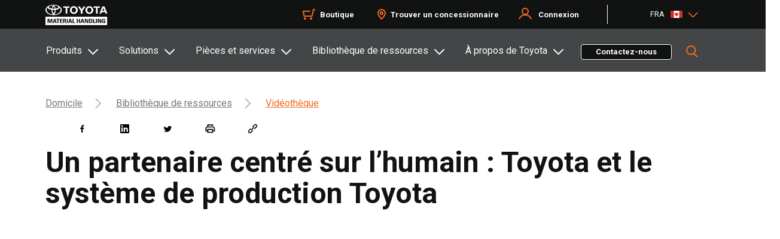

--- FILE ---
content_type: text/html;charset=utf-8
request_url: https://www.toyotaforklift.ca/fr/resource-library/video-library/toyota-and-lean-management
body_size: 32777
content:

<!DOCTYPE HTML>
<html lang="fr">
    <head>

  
  
  
  
  
  
  

  <!-- Favicon -->
  <meta name="content-page-ref" content="Pj_32RvM9vqjH6F1KQkD29aof1qaNIdsS85SeySjEWB4k_s1djxuI_z_oCXrBHPjCsSdcX4TMv6_DYCWnvkrcUcH3ZqvglMXtZ7u6VsLGF-Uu4KNgzgF0C1rq7u725mbhhFh7MnzqcWBRjYg4onF0Q">
<script defer="defer" type="text/javascript" src="/.rum/@adobe/helix-rum-js@%5E2/dist/rum-standalone.js"></script>
<link rel="shortcut icon" sizes="16x16 32x32" type="image/x-icon" href="/etc.clientlibs/tmh/clientlibs/clientlib-site/resources/images/favicons/favicon.ico"/>
  <link rel="apple-touch-icon" sizes="57x57" href="/etc.clientlibs/tmh/clientlibs/clientlib-site/resources/images/favicons/apple-touch-icon-57x57.png"/>
  <link rel="apple-touch-icon" sizes="114x114" href="/etc.clientlibs/tmh/clientlibs/clientlib-site/resources/images/favicons/apple-touch-icon-114x114.png"/>
  <link rel="apple-touch-icon" sizes="72x72" href="/etc.clientlibs/tmh/clientlibs/clientlib-site/resources/images/favicons/apple-touch-icon-72x72.png"/>
  <link rel="apple-touch-icon" sizes="144x144" href="/etc.clientlibs/tmh/clientlibs/clientlib-site/resources/images/favicons/apple-touch-icon-144x144.png"/>
  <link rel="apple-touch-icon" sizes="60x60" href="/etc.clientlibs/tmh/clientlibs/clientlib-site/resources/images/favicons/apple-touch-icon-60x60.png"/>
  <link rel="apple-touch-icon" sizes="120x120" href="/etc.clientlibs/tmh/clientlibs/clientlib-site/resources/images/favicons/apple-touch-icon-120x120.png"/>
  <link rel="apple-touch-icon" sizes="76x76" href="/etc.clientlibs/tmh/clientlibs/clientlib-site/resources/images/favicons/apple-touch-icon-76x76.png"/>
  <link rel="apple-touch-icon" sizes="152x152" href="/etc.clientlibs/tmh/clientlibs/clientlib-site/resources/images/favicons/apple-touch-icon-152x152.png"/>
  <meta name="apple-mobile-web-app-title" content=" "/>
  <link rel="icon" type="image/png" href="/etc.clientlibs/tmh/clientlibs/clientlib-site/resources/images/favicons/favicon-196x196.png" sizes="196x196"/>
  <link rel="icon" type="image/png" href="/etc.clientlibs/tmh/clientlibs/clientlib-site/resources/images/favicons/favicon-160x160.png" sizes="160x160"/>
  <link rel="icon" type="image/png" href="/etc.clientlibs/tmh/clientlibs/clientlib-site/resources/images/favicons/favicon-96x96.png" sizes="96x96"/>
  <link rel="icon" type="image/png" href="/etc.clientlibs/tmh/clientlibs/clientlib-site/resources/images/favicons/favicon-32x32.png" sizes="32x32"/>
  <link rel="icon" type="image/png" href="/etc.clientlibs/tmh/clientlibs/clientlib-site/resources/images/favicons/favicon-16x16.png" sizes="16x16"/>
  <meta name="msapplication-TileColor" content="#f26a21"/>
  <meta name="msapplication-TileImage" content="/etc.clientlibs/tmh/clientlibs/clientlib-site/resources/images/favicons/mstile-144x144.png"/>
  <meta name="application-name" content="Toyota Forklifts"/>
  <meta charset="UTF-8"/>
  <meta name="keywords" content="Gestion allégée de Toyota,Les valeurs de Toyota,Toyota Culture"/>
  <meta name="template" content="resource-article"/>
  <meta name="viewport" content="width=device-width, initial-scale=1, maximum-scale=1, user-scalable=no"/>

  
  
    <meta name='zd-site-verification' content='xgh0x2i0wsjx55n5qni5c'/>
  
  
  
  
    <title>Un partenaire centré sur l’humain : Toyota et le système de production Toyota | Toyota Forklifts</title>
    <link rel="canonical" href="https://www.toyotaforklift.ca/fr/resource-library/video-library/toyota-and-lean-management"/>
    <meta property="og:locale" content="fr_CA"/>
    <meta property="og:url" content="https://www.toyotaforklift.ca/fr/resource-library/video-library/toyota-and-lean-management"/>
    <meta property="og:description" content="Toyota utilise le système de production Toyota pour assurer l’efficacité et livrer ses produits et services à ses clients dans les délais impartis. Regardez notre vidéo pour voir comment TPS nous permet de nous concentrer sur les besoins des clients."/>
    <meta property="og:title" content="Un partenaire centré sur l’humain : Toyota et le système de production Toyota"/>
    <meta name="twitter:title" content="Un partenaire centré sur l’humain : Toyota et le système de production Toyota"/>
    <meta name="description" content="Toyota utilise le système de production Toyota pour assurer l’efficacité et livrer ses produits et services à ses clients dans les délais impartis. Regardez notre vidéo pour voir comment TPS nous permet de nous concentrer sur les besoins des clients."/>
    <meta name="twitter:description" content="Toyota utilise le système de production Toyota pour assurer l’efficacité et livrer ses produits et services à ses clients dans les délais impartis. Regardez notre vidéo pour voir comment TPS nous permet de nous concentrer sur les besoins des clients."/>
  

  

  
    
      <link rel="alternate" href="https://www.toyotaforklift.com/resource-library/video-library/toyota-and-lean-management" hreflang="en"/>
    
      <link rel="alternate" href="https://www.toyotaforklift.com/es/resource-library/video-library/toyota-and-lean-management" hreflang="es"/>
    
      <link rel="alternate" href="https://www.toyotaforklift.ca/en/resource-library/video-library/toyota-and-lean-management" hreflang="en"/>
    
      <link rel="alternate" href="https://www.toyotaforklift.ca/fr/resource-library/video-library/toyota-and-lean-management" hreflang="fr"/>
    
  

  <meta property="og:type" content="resource-article"/>
  <meta property="og:site_name" content="Toyota Forklifts"/>
  <meta property="article:publisher" content="https://www.facebook.com/ToyotaForklift"/>
  
    <meta property="og:image" content="https://toyotaforklift.scene7.com/is/image/toyotamh/toyota-and-lean-management-1"/>
    <meta property="og:image:secure_url" content="https://toyotaforklift.scene7.com/is/image/toyotamh/toyota-and-lean-management-1"/>
  
  

  <meta property="og:image:width" content="1140"/>
  <meta property="og:image:height" content="849"/>
  <meta name="twitter:card" content="summary_large_image"/>

  <meta name="twitter:site" content="&#64;ToyotaForklift"/>
  <!-- Google Tag Manager -->       <!--bug#128988 GTM Loading through FE--> <!--bug# 199864 AA| GTM and GA4 tags are being fired even when GPC is turned on-->
  <script>
   if (!navigator.globalPrivacyControl) {
      (function(w,d,s,l,i){w[l]=w[l]||[];w[l].push({'gtm.start':
      new Date().getTime(),event:'gtm.js'});var f=d.getElementsByTagName(s)[0],
      j=d.createElement(s),dl=l!='dataLayer'?'&l='+l:'';j.async=true;j.src=
      'https://www.googletagmanager.com/gtm.js?id='+i+dl;f.parentNode.insertBefore(j,f);
      })(window,document,'script','dataLayer','GTM-M6CHWNF');
   }
    </script>
  <!-- End Google Tag Manager -->
  
    <meta name="twitter:image" content="https://www.toyotaforklift.ca/content/dam/tmh/marketing/fr/general-gallery/toyota-and-lean-management.jpg"/>
  
  
  <meta name="twitter:creator" content="&#64;ToyotaForklift"/>

  
  


  <input type="hidden" class="pageproperty_tags" tabindex="-1"/>
  

    
    
<link rel="stylesheet" href="/etc.clientlibs/tmh/clientlibs/clientlib-base.lc-82cc822ffcda8775846822eec0b4df63-lc.min.css" type="text/css">





<link href="https://fonts.googleapis.com/css2?family=Roboto:wght@400;500;700&display=swap" rel="stylesheet"/>
<!-- poc snippet code example we can remove this code  -->
<div>
	<input type="hidden" class="parent-page" value="Ressources et informations sur la vidéothèque"/>
	<input type="hidden" class="parent-title" value="Un partenaire centré sur l’humain : Toyota et le système de production Toyota"/>
	<input type="hidden" class="page-name" value="toyota-and-lean-management"/>
	<input type="hidden" class="page-path" value="/content/tmh/ca/fr/resource-library/video-library/toyota-and-lean-management"/>
	<input type="hidden" class="template" value="/conf/tmh/settings/wcm/templates/resource-article"/>
	<input type="hidden" class="template-name" value="resource-article"/>
</div>

<script>
  !function(e,a,n,t){var i=e.head;if(i){
  if (a) return;
  var o=e.createElement("style");
  o.id="alloy-prehiding",o.innerText=n,i.appendChild(o),setTimeout(function(){o.parentNode&&o.parentNode.removeChild(o)},t)}}
  (document, document.location.href.indexOf("adobe_authoring_enabled") !== -1, "body { opacity: 0 !important }", 3000); //task#223118 [FE] change the timeout for analytics script from 5s to 3s
    // Google Tag Manager (noscript) //bug#128988 GTM Loading through FE //bug# 199864 AA| GTM and GA4 tags are being fired even when GPC is turned on
    if (!navigator.globalPrivacyControl) {
    const htmlString = `<noscript><iframe src='https://www.googletagmanager.com/ns.html?id=GTM-M6CHWNF' height='0' width='0' style='display:none;visibility:hidden'></iframe></noscript>`;
        if(document.body){
            document.body.innerHTML += htmlString;
        }
    }
    // End Google Tag Manager (noscript)
</script>
  
    
    

    

    


        <script type="text/javascript" src="//assets.adobedtm.com/81c40e86aed0/34496660a46b/launch-c3c846a6cf34.min.js" async></script>


    
    <script src="/etc.clientlibs/tmh/clientlibs/clientlib-dependencies.lc-d41d8cd98f00b204e9800998ecf8427e-lc.min.js"></script>


    
    <link rel="stylesheet" href="/etc.clientlibs/tmh/clientlibs/clientlib-dependencies.lc-d41d8cd98f00b204e9800998ecf8427e-lc.min.css" type="text/css">
<link rel="stylesheet" href="/etc.clientlibs/tmh/clientlibs/clientlib-site.lc-80cc65cf6c14e91ebf34a45f719b64ba-lc.min.css" type="text/css">


    
    
    <script async src="/etc.clientlibs/core/wcm/components/commons/datalayer/v2/clientlibs/core.wcm.components.commons.datalayer.v2.lc-1e0136bad0acfb78be509234578e44f9-lc.min.js"></script>


    
    <script async src="/etc.clientlibs/core/wcm/components/commons/datalayer/acdl/core.wcm.components.commons.datalayer.acdl.lc-bf921af342fd2c40139671dbf0920a1f-lc.min.js"></script>



  
  
</head>
    <body class="page basicpage" id="page-4a448aad1c" data-cmp-link-accessibility-enabled data-cmp-link-accessibility-text="s’ouvre dans un nouvel onglet" data-cmp-data-layer-enabled data-cmp-data-layer-name="adobeDataLayer">
        <script>
          var dataLayerName = 'adobeDataLayer' || 'adobeDataLayer';
          window[dataLayerName] = window[dataLayerName] || [];
          window[dataLayerName].push({
              page: JSON.parse("{\x22page\u002D4a448aad1c\x22:{\x22@type\x22:\x22tmh\/components\/page\x22,\x22repo:modifyDate\x22:\x222024\u002D01\u002D11T04:38:24Z\x22,\x22dc:title\x22:\x22Un partenaire centré sur l’humain : Toyota et le système de production Toyota\x22,\x22dc:description\x22:\x22Toyota utilise le système de production Toyota pour assurer l’efficacité et livrer ses produits et services à ses clients dans les délais impartis. Regardez notre vidéo pour voir comment TPS nous permet de nous concentrer sur les besoins des clients.\x22,\x22xdm:template\x22:\x22\/conf\/tmh\/settings\/wcm\/templates\/resource\u002Darticle\x22,\x22xdm:language\x22:\x22fr\x22,\x22xdm:tags\x22:[\x22Gestion allégée de Toyota\x22,\x22Les valeurs de Toyota\x22,\x22Toyota Culture\x22],\x22repo:path\x22:\x22\/content\/tmh\/ca\/fr\/resource\u002Dlibrary\/video\u002Dlibrary\/toyota\u002Dand\u002Dlean\u002Dmanagement.html\x22}}"),
              event:'cmp:show',
              eventInfo: {
                  path: 'page.page\u002D4a448aad1c'
              }
          });
        </script>
        
        
            




            
<div class="root container responsivegrid padding__space-0">

    
    <div id="container-f501b91887" class="cmp-container">
        


<div class="aem-Grid aem-Grid--12 aem-Grid--default--12 ">
    
    <header class="experiencefragment global-header-cmp aem-GridColumn aem-GridColumn--default--12">
<div id="experiencefragment-288085dc8b" class="cmp-experiencefragment cmp-experiencefragment--header">


    
    <div id="container-25c86a57ae" class="cmp-container">
        


<div class="aem-Grid aem-Grid--12 aem-Grid--default--12 ">
    
    <div class="container responsivegrid footer_wrapper tmh-container aem-GridColumn aem-GridColumn--default--12">

    
    <div id="container-83230fdc14" class="cmp-container" style="background-color:#111212;">
        


<div class="aem-Grid aem-Grid--12 aem-Grid--default--12 ">
    
    <div class="sdicontainer container responsivegrid aem-GridColumn--default--none aem-GridColumn aem-GridColumn--default--3 aem-GridColumn--offset--default--0"><!-- SDI include (path: /content/experience-fragments/tmh/ca/fr/site/header/master/_jcr_content/root/container/sdicontainer_copy_co.nocache.html/tmh/components/sdicontainer, resourceType: tmh/components/sdicontainer) -->


    
    
    
    <div id="sdicontainer-876cbf9f1f" class="cmp-container">
        
        <div class="image">
<div data-cmp-is="image" data-cmp-dmimage data-cmp-src="https://toyotaforklift.scene7.com/is/content/toyotamh/TMH_White?ts=1704712220304&amp;dpr=off" data-cmp-filereference="/content/dam/tmh/TMH_White.svg" id="image-eb6f7752c2" data-cmp-data-layer="{&#34;image-eb6f7752c2&#34;:{&#34;@type&#34;:&#34;core/wcm/components/image/v3/image&#34;,&#34;repo:modifyDate&#34;:&#34;2024-01-08T11:10:20Z&#34;,&#34;dc:title&#34;:&#34;Toyota Logo&#34;,&#34;xdm:linkURL&#34;:&#34;/fr&#34;,&#34;image&#34;:{&#34;repo:id&#34;:&#34;5ca50f4c-74cf-4304-bc23-246bc30df5ca&#34;,&#34;repo:modifyDate&#34;:&#34;2023-10-06T14:39:51Z&#34;,&#34;@type&#34;:&#34;image/svg+xml&#34;,&#34;repo:path&#34;:&#34;/content/dam/tmh/TMH_White.svg&#34;}}}" data-cmp-hook-image="imageV3" class="cmp-image" itemscope itemtype="http://schema.org/ImageObject">
    <a class="cmp-image__link" data-cmp-clickable href="/fr">
        <img src="https://toyotaforklift.scene7.com/is/content/toyotamh/TMH_White?ts=1704712220304&dpr=off" loading="lazy" class="cmp-image__image" itemprop="contentUrl" alt="Toyota Logo" title="Toyota Logo"/>
    </a>
    
    <meta itemprop="caption" content="Toyota Logo"/>
</div>

    

</div>

        
    </div>

</div>
<div class="sdicontainer container responsivegrid aem-GridColumn--default--none aem-GridColumn aem-GridColumn--default--6 aem-GridColumn--offset--default--0"><!-- SDI include (path: /content/experience-fragments/tmh/ca/fr/site/header/master/_jcr_content/root/container/sdicontainer_5283638.nocache.html/tmh/components/sdicontainer, resourceType: tmh/components/sdicontainer) -->


    
    
    
    <div id="sdicontainer-37de91e81c" class="cmp-container">
        
        <div class="text ui-text-color-white">
<div data-cmp-data-layer="{&#34;text-acfd5bc2d7&#34;:{&#34;@type&#34;:&#34;tmh/components/text&#34;,&#34;repo:modifyDate&#34;:&#34;2025-11-17T20:01:41Z&#34;,&#34;xdm:text&#34;:&#34;&lt;ul>\r\n&lt;li>&lt;a href=\&#34;https://shop.toyotaforklift.ca/fr\&#34; title=\&#34;Shop\&#34; target=\&#34;_blank\&#34; rel=\&#34;noopener noreferrer\&#34;>Boutique&lt;/a>&lt;/li>\r\n&lt;li>&lt;a href=\&#34;/content/tmh/ca/fr/find-a-dealer.html\&#34; target=\&#34;_self\&#34; title=\&#34;Find a Dealer\&#34; rel=\&#34;noopener noreferrer\&#34;>Trouver un concessionnaire&lt;/a>&lt;/li>\r\n&lt;li>&lt;a href=\&#34;/\&#34; title=\&#34;Login\&#34;>Connectez-vous&lt;/a>&lt;/li>\r\n&lt;/ul>\r\n&#34;}}" id="text-acfd5bc2d7" class="cmp-text">
    <ul><li><a href="https://shop.toyotaforklift.ca/fr" title="Shop" target="_blank" rel="noopener noreferrer">Boutique</a></li><li><a href="/fr/find-a-dealer" target="_self" title="Find a Dealer" rel="noopener noreferrer">Trouver un concessionnaire</a></li><li><a href="/" title="Login">Connectez-vous</a></li></ul>

</div>

    

</div>

        
    </div>

</div>
<div class="container responsivegrid aem-GridColumn--default--none aem-GridColumn aem-GridColumn--default--3 aem-GridColumn--offset--default--0">

    
    
    
    <div id="container-caa8cd2da4" class="cmp-container">
        
        <div class="languagenavigation">
<nav data-cmp-data-layer="{&#34;languagenavigation-8188d8e57f&#34;:{&#34;@type&#34;:&#34;tmh/components/languagenavigation&#34;,&#34;repo:modifyDate&#34;:&#34;2024-01-12T17:21:17Z&#34;}}" id="languagenavigation-8188d8e57f" class="cmp-languagenavigation" aria-label="language-dropdown" role="navigation">
    <ul class="cmp-languagenavigation__group">
        
    <li class="cmp-languagenavigation__item cmp-languagenavigation__item--langcode-en cmp-languagenavigation__item--level-0">
        
    <span class="cmp-languagenavigation__item-title" lang="en"></span>
          
   

        
    <ul class="cmp-languagenavigation__group">
        
    <li class="cmp-languagenavigation__item cmp-languagenavigation__item--langcode-en cmp-languagenavigation__item--level-1" data-cmp-data-layer="{&#34;languagenavigation-8188d8e57f-item-fb0c074657&#34;:{&#34;@type&#34;:&#34;tmh/components/languagenavigation/item&#34;,&#34;repo:modifyDate&#34;:&#34;2023-03-28T19:12:23Z&#34;,&#34;dc:title&#34;:&#34;Home&#34;,&#34;xdm:linkURL&#34;:&#34;https://www.toyotaforklift.com/resource-library/video-library/toyota-and-lean-management&#34;}}">
        
    
          <a data-cmp-clickable class="cmp-languagenavigation__item-link" hreflang="en" lang="en" rel="alternate" href="https://www.toyotaforklift.com/resource-library/video-library/toyota-and-lean-management">US-EN</a>
   

        
    </li>

    
        
    <li class="cmp-languagenavigation__item cmp-languagenavigation__item--langcode-es cmp-languagenavigation__item--level-1" data-cmp-data-layer="{&#34;languagenavigation-8188d8e57f-item-bafebda037&#34;:{&#34;@type&#34;:&#34;tmh/components/languagenavigation/item&#34;,&#34;repo:modifyDate&#34;:&#34;2024-07-12T13:05:35Z&#34;,&#34;dc:title&#34;:&#34;Hogar&#34;,&#34;xdm:linkURL&#34;:&#34;https://www.toyotaforklift.com/es/resource-library/video-library/toyota-and-lean-management&#34;}}">
        
    
          <a data-cmp-clickable class="cmp-languagenavigation__item-link" hreflang="es" lang="es" rel="alternate" href="https://www.toyotaforklift.com/es/resource-library/video-library/toyota-and-lean-management">US-ES</a>
   

        
    </li>

    </ul>

    </li>

    
        
    <li class="cmp-languagenavigation__item cmp-languagenavigation__item--langcode-fr cmp-languagenavigation__item--level-0 cmp-languagenavigation__item--active">
        
    <span class="cmp-languagenavigation__item-title" lang="fr"></span>
          
   

        
    <ul class="cmp-languagenavigation__group">
        
    <li class="cmp-languagenavigation__item cmp-languagenavigation__item--langcode-en cmp-languagenavigation__item--level-1" data-cmp-data-layer="{&#34;languagenavigation-8188d8e57f-item-378bf5376a&#34;:{&#34;@type&#34;:&#34;tmh/components/languagenavigation/item&#34;,&#34;repo:modifyDate&#34;:&#34;2024-01-12T17:58:01Z&#34;,&#34;dc:title&#34;:&#34;Home&#34;,&#34;xdm:linkURL&#34;:&#34;/en/resource-library/video-library/toyota-and-lean-management&#34;}}">
        
    
          <a data-cmp-clickable class="cmp-languagenavigation__item-link" hreflang="en" lang="en" rel="alternate" href="/en/resource-library/video-library/toyota-and-lean-management">CA-EN</a>
   

        
    </li>

    
        
    <li class="cmp-languagenavigation__item cmp-languagenavigation__item--langcode-fr cmp-languagenavigation__item--level-1 cmp-languagenavigation__item--active" data-cmp-data-layer="{&#34;languagenavigation-8188d8e57f-item-4a448aad1c&#34;:{&#34;@type&#34;:&#34;tmh/components/languagenavigation/item&#34;,&#34;repo:modifyDate&#34;:&#34;2024-01-12T16:35:51Z&#34;,&#34;dc:title&#34;:&#34;Domicile&#34;,&#34;xdm:linkURL&#34;:&#34;/fr/resource-library/video-library/toyota-and-lean-management&#34;}}">
        
    
          <a data-cmp-clickable class="cmp-languagenavigation__item-link" hreflang="fr" lang="fr" rel="alternate" href="/fr/resource-library/video-library/toyota-and-lean-management">CA-FR</a>
   

        
    </li>

    </ul>

    </li>

    </ul>
</nav>

    

</div>

        
    </div>

</div>

    
</div>

    </div>

    
</div>

    
</div>

    </div>

    
</div>

    
</header>
<header class="experiencefragment global-header-cmp aem-GridColumn--default--none aem-GridColumn aem-GridColumn--default--12 aem-GridColumn--offset--default--0">
<div id="experiencefragment-e5d2511d78" class="cmp-experiencefragment cmp-experiencefragment--header">


    
    <div id="container-5e5b2648a8" class="cmp-container">
        


<div class="aem-Grid aem-Grid--12 aem-Grid--default--12 ">
    
    <div class="sdicontainer container responsivegrid aem-GridColumn aem-GridColumn--default--12"><!-- SDI include (path: /content/experience-fragments/tmh/ca/fr/site/header/meganav/_jcr_content/root/sdicontainer.nocache.html/tmh/components/sdicontainer, resourceType: tmh/components/sdicontainer) -->


    
    
    
    <div id="sdicontainer-2c3f132463" class="cmp-container">
        
        <div class="container responsivegrid">

    
    
    
    <div id="container-269c602821" class="cmp-container">
        
        <div class="mega-nav-new tabs panelcontainer">
  	<input type="hidden" class="searchLink" value="/content/tmh/ca/fr/search"/>
	  <input type="hidden" class="select-lang-label-txt" value="Sélectionnez votre langue"/>
	  <input type="hidden" class="change-lang-btn-text" value="Changer la langue"/>
<input type="hidden" class="close_button_text" value="Fermer"/>
<input type="hidden" class="search_loading" value="Chargement..."/>
<input type="hidden" class="greetings" value="Bonjour"/>
<input type="hidden" class="LoginText" value="Connexion"/>
<input type="hidden" class="loginTextMobile" value="Ma connexion Toyota"/>
<input type="hidden" class="hamburgerText" value="Le menu"/>
<input type="hidden" class="backarrowtext" value="Précédent"/>
<input type="hidden" class="viewAllText" value="Tout voir"/>
<input type="hidden" class="postLoginPrompt" value="Invite après connexion"/>
<input type="hidden" class="outsidePromptClick" value="Clic en dehors de l’invite"/>

	<div class="meganav__mobile">
		<button class="btnhamburger hamburger__open" aria-expanded="false" aria-label="Toggle navigation">
			<span class="icon-bar"></span>
			<span class="icon-bar"></span>
			<span class="icon-bar"></span>
			<span class="hamburger-text">Le menu</span>
		</button>
		<div class="mobile__logo"></div>
		<button class="btnhamburger hamburger__close" aria-expanded="false" aria-label="Toggle navigation">
		</button>
	
	</div>
	<!--US#142527 SSO login mobile view-->

	<div class="meganav__mobile login-flow-header-mobile">
    	<button class="loginText" aria-expanded="true" aria-label="Toggle navigation">
			Hi Roger! <img src="/etc.clientlibs/tmh/clientlibs/clientlib-site/resources/images/user.svg" class="persona"/>
		</button>
		<button class="btnhamburger hamburger__close" aria-expanded="true" aria-label="Toggle navigation">
		</button>	
	</div>
	
	<div class="meganav">
		<div id="meganav-30-70" class="cmp-tabs" data-cmp-is="tabs" data-cmp-data-layer="{&#34;meganav-30-70&#34;:{&#34;shownItems&#34;:[&#34;meganav-30-70-item-23dcfaf6a8&#34;],&#34;@type&#34;:&#34;tmh/components/custom/mega-nav-new&#34;,&#34;repo:modifyDate&#34;:&#34;2026-01-13T16:04:14Z&#34;}}" data-placeholder-text="faux">
			<div class="meganav__tab">
			<div class="tmh-container search_container">
				<ol role="tablist" class="cmp-tabs__tablist mega-nav-list" aria-multiselectable="false">
					
					<!-- There needs to be some logic here to check the component type and if button we render the li element as a button -->
					<li role="tab" id="meganav-30-70-item-23dcfaf6a8-tab" class="cmp-tabs__tab cmp-tabs__tab--active" aria-controls="meganav-30-70-item-23dcfaf6a8-tabpanel" tabindex="0" data-cmp-hook-tabs="tab"><a href="javascript:void(0)">Produits</a></li>
				
					
					<!-- There needs to be some logic here to check the component type and if button we render the li element as a button -->
					<li role="tab" id="meganav-30-70-item-cb97e7e990-tab" class="cmp-tabs__tab" aria-controls="meganav-30-70-item-cb97e7e990-tabpanel" tabindex="-1" data-cmp-hook-tabs="tab"><a href="javascript:void(0)">Solutions</a></li>
				
					
					<!-- There needs to be some logic here to check the component type and if button we render the li element as a button -->
					<li role="tab" id="meganav-30-70-item-ae60acc240-tab" class="cmp-tabs__tab" aria-controls="meganav-30-70-item-ae60acc240-tabpanel" tabindex="-1" data-cmp-hook-tabs="tab"><a href="javascript:void(0)">Pièces et services</a></li>
				
					
					<!-- There needs to be some logic here to check the component type and if button we render the li element as a button -->
					<li role="tab" id="meganav-30-70-item-51d1ce20ab-tab" class="cmp-tabs__tab" aria-controls="meganav-30-70-item-51d1ce20ab-tabpanel" tabindex="-1" data-cmp-hook-tabs="tab"><a href="javascript:void(0)">Bibliothèque de ressources</a></li>
				
					
					<!-- There needs to be some logic here to check the component type and if button we render the li element as a button -->
					<li role="tab" id="meganav-30-70-item-fa904f0e19-tab" class="cmp-tabs__tab" aria-controls="meganav-30-70-item-fa904f0e19-tabpanel" tabindex="-1" data-cmp-hook-tabs="tab"><a href="javascript:void(0)">À propos de Toyota</a></li>
				</ol>
				<div class="mega-nav-contact">
		</div>
				<a class="contact-button cmp-button" id="button-ec31a8622r" href="/fr/contact-us-form" data-cmp-clickable="" data-cmp-data-layer="{&quot;button-ec31a8622r&quot;:{&quot;@type&quot;:&quot;tmh/components/button&quot;,&quot;repo:modifyDate&quot;:&quot;2022-08-02T03:41:45Z&quot;,&quot;dc:title&quot;:&quot;Contactez-nous&quot;}}">
					<span class="cmp-button__text">Contactez-nous</span>
				</a><!--moved the contact us cta outside for cta tracking bug-->
				<div class="header__search">
					<button class=" btn-header__search btn-grey-active"></button>
				</div>
			</div>
			</div>
			<div class="meganav__accordion">
				<div class="meganav__container mega-nav-contact-mob">
					<div id="meganav-30-70-item-23dcfaf6a8-tabpanel" role="tabpanel" aria-labelledby="meganav-30-70-item-23dcfaf6a8-tab" tabindex="0" class="tmh-container  cmp-tabs__tabpanel cmp-tabs__tabpanel--active" data-cmp-hook-tabs="tabpanel" data-cmp-data-layer="{&#34;meganav-30-70-item-23dcfaf6a8&#34;:{&#34;@type&#34;:&#34;tmh/components/custom/mega-nav-new/item&#34;,&#34;repo:modifyDate&#34;:&#34;2024-11-07T12:20:02Z&#34;,&#34;dc:title&#34;:&#34;Produits&#34;}}"><div class="container responsivegrid">

    
    <div id="products" class="cmp-container">
        


<div class="aem-Grid aem-Grid--12 aem-Grid--default--12 ">
    
    <div class="container responsivegrid aem-GridColumn aem-GridColumn--default--12">

    
    <div id="container-0d83ba90b4" class="cmp-container">
        


<div class="aem-Grid aem-Grid--12 aem-Grid--default--12 ">
    
    <div class="container responsivegrid aem-GridColumn--default--none aem-GridColumn aem-GridColumn--default--3 aem-GridColumn--offset--default--0">

    
    
    
    <div id="container-d77a1cc125" class="cmp-container">
        
        <div class="mega-left-nav">
    
    



    <div class="wrapper mega-left-nav">
        <div class="left-pane-navigation">
            
                <div id="left-main-menu">
                    <div id="left-main-submenu">
                        <ul class="meganavSections">
                            <div class="main-menu-category">
                                <a href="#products" data-id="/content/tmh/ca/fr/lifts"><p class="menuText">Produits</p></a>
                            </div>
                            
                                <li class="sectionLinks">
                                    <h3>
                                        <a href="/fr/request-a-quote" target="_self">Demander un devis</a>
                                    </h3>
                                </li>
                            
                                <li class="sectionLinks">
                                    <h3>
                                        <a href="/fr/myinsights" target="_self">MyInsights® Télématique </a>
                                    </h3>
                                </li>
                            
                                <li class="sectionLinks">
                                    <h3>
                                        <a href="/fr/sens-smart-environment-sensor-plus" target="_self">SEnS+ Smart Environment Sensor Plus®</a>
                                    </h3>
                                </li>
                            
                                <li class="sectionLinks">
                                    <h3>
                                        <a href="/fr/sens-smart-environment-sensor" target="_self">SEnS Smart Environment Sensor®</a>
                                    </h3>
                                </li>
                            
                                <li class="sectionLinks">
                                    <h3>
                                        <a href="/fr/toyota-assist" target="_self">Assistance Toyota</a>
                                    </h3>
                                </li>
                            
                                <li class="sectionLinks">
                                    <h3>
                                        <a href="/fr/rental-and-used-equipment" target="_self">Location et occasion</a>
                                    </h3>
                                </li>
                            
                                <li class="sectionLinks">
                                    <h3>
                                        <a href="/fr/compare" target="_self">Comparer les chariots élévateurs</a>
                                    </h3>
                                </li>
                            
                        </ul>
                    </div>
                </div>
            
        </div>
    </div>

</div>

        
    </div>

</div>
<div class="container responsivegrid aem-GridColumn--default--none aem-GridColumn--default--9 aem-GridColumn aem-GridColumn--offset--default--0">

    
    
    
    <div id="container-4ea1d29c3e" class="cmp-container">
        
        <div class="Meganav-page-content">
    
    


<input type="hidden" class="backarrowtext" value="Précédent"/>
<div class="right-pane meganav__container">

    <!-- <div class="teaser-right-pane">
        <div  class="teaser-tile" hreflink="/content/tmh/us/en/solutions/industry-solutions/beverage.html" data-cmp-data-layer="{&quot;teaser-f5a235af72&quot;:{&quot;@type&quot;:&quot;tmh/components/teaser&quot;,&quot;repo:modifyDate&quot;:&quot;2023-10-04T10:35:36Z&quot;,&quot;dc:title&quot;:&quot;Beverage&quot;,&quot;xdm:linkURL&quot;:&quot;/solutions/industry-solutions/beverage&quot;}}">
                <div class="teaser__content">
        
                    <h3 class="teaser__title">
                        Electric Forklifts
                    </h3>
                </div>        
                <div class="teaser__image">
                    <img src="https://toyotaforklift.scene7.com/is/image/toyotamh/beverage-icon?qlt=85&amp;ts=1696603486086&amp;$DM-transparent-bg-img-preset$&amp;dpr=off" srcset="https://toyotaforklift.scene7.com/is/image/toyotamh/beverage-icon?$DM-transparent-bg-img-preset$ 320w,https://toyotaforklift.scene7.com/is/image/toyotamh/beverage-icon?$DM-transparent-bg-img-preset$ 480w,https://toyotaforklift.scene7.com/is/image/toyotamh/beverage-icon?$DM-transparent-bg-img-preset$ 600w,https://toyotaforklift.scene7.com/is/image/toyotamh/beverage-icon?$DM-transparent-bg-img-preset$ 800w,https://toyotaforklift.scene7.com/is/image/toyotamh/beverage-icon?$DM-transparent-bg-img-preset$ 1024w,https://toyotaforklift.scene7.com/is/image/toyotamh/beverage-icon?$DM-transparent-bg-img-preset$ 1200w,https://toyotaforklift.scene7.com/is/image/toyotamh/beverage-icon?$DM-transparent-bg-img-preset$ 1600w" loading="lazy" class="cmp-image__image" itemprop="contentUrl" width="300" height="300" alt="Image">
                </div>
        </div>
    </div> -->
</div>
<div class="right-sub-pane">
</div></div>
<div class="meganav-callout">
    
    



    <div class="meganav-callouts">
        <div class="meganav-callouts_right bannerBgColor">
        <div class="meganav-callouts_descr">
                Trouvez le bon équipement avec l’aide de Toyota Material Handling.
            </div>
            <div class="meganav-callouts_cta-links">
                
                    <a type="button" id="button--8315169490" class="callout-btn-secondary white_btn" href="/fr/lifts" target="_self" data-cmp-clickable="" data-cmp-data-layer="{&quot;button--8315169490&quot;:{&quot;@type&quot;:&quot;tmh/components/button&quot;,&quot;repo:modifyDate&quot;:&quot;2022-08-02T03:41:45Z&quot;,&quot;dc:title&quot;:&quot;Pour en savoir plus&quot;}}">
                        <span class="cmp-button__text">Pour en savoir plus</span>
                    </a>
                
                    <a type="button" id="button--8315169491" class="callout-btn-secondary black_btn" href="/fr/find-a-forklift" target="_self" data-cmp-clickable="" data-cmp-data-layer="{&quot;button--8315169491&quot;:{&quot;@type&quot;:&quot;tmh/components/button&quot;,&quot;repo:modifyDate&quot;:&quot;2022-08-02T03:41:45Z&quot;,&quot;dc:title&quot;:&quot;Trouver un chariot élévateur&quot;}}">
                        <span class="cmp-button__text">Trouver un chariot élévateur</span>
                    </a>
                
            </div>
        </div>
    </div>
</div>

        
    </div>

</div>

    
</div>

    </div>

    
</div>

    
</div>

    </div>

    
</div>
</div>
<div id="meganav-30-70-item-cb97e7e990-tabpanel" role="tabpanel" aria-labelledby="meganav-30-70-item-cb97e7e990-tab" tabindex="0" class="tmh-container  cmp-tabs__tabpanel" data-cmp-hook-tabs="tabpanel" data-cmp-data-layer="{&#34;meganav-30-70-item-cb97e7e990&#34;:{&#34;@type&#34;:&#34;tmh/components/custom/mega-nav-new/item&#34;,&#34;repo:modifyDate&#34;:&#34;2024-11-07T12:24:44Z&#34;,&#34;dc:title&#34;:&#34;Solutions&#34;}}"><div class="container responsivegrid">

    
    <div id="solutions" class="cmp-container">
        


<div class="aem-Grid aem-Grid--12 aem-Grid--default--12 ">
    
    <div class="container responsivegrid aem-GridColumn aem-GridColumn--default--12">

    
    <div id="container-30f19acb1d" class="cmp-container">
        


<div class="aem-Grid aem-Grid--12 aem-Grid--default--12 ">
    
    <div class="container responsivegrid aem-GridColumn--default--none aem-GridColumn aem-GridColumn--default--3 aem-GridColumn--offset--default--0">

    
    
    
    <div id="container-88a8dbb0b6" class="cmp-container">
        
        <div class="mega-left-nav">
    
    



    <div class="wrapper mega-left-nav">
        <div class="left-pane-navigation">
            
                <div id="left-main-menu">
                    <div id="left-main-submenu">
                        <ul class="meganavSections">
                            <div class="main-menu-category">
                                <a href="#industry" data-id="/content/tmh/ca/fr/solutions/industry-solutions"><p class="menuText">Industrie</p></a>
                            </div>
                            
                        </ul>
                    </div>
                </div>
            
                <div id="left-main-menu">
                    <div id="left-main-submenu">
                        <ul class="meganavSections">
                            <div class="main-menu-category">
                                <a href="#automation" data-id="/content/tmh/ca/fr/solutions/automation-solutions"><p class="menuText">Automatisation</p></a>
                            </div>
                            
                        </ul>
                    </div>
                </div>
            
                <div id="left-main-menu">
                    <div id="left-main-submenu">
                        <ul class="meganavSections">
                            <div class="main-menu-category">
                                <a href="#energy" data-id="/content/tmh/ca/fr/solutions/energy-solutions"><p class="menuText">Énergie</p></a>
                            </div>
                            
                        </ul>
                    </div>
                </div>
            
                <div id="left-main-menu">
                    <div id="left-main-submenu">
                        <ul class="meganavSections">
                            <div class="main-menu-category">
                                <a href="#consulting" data-id="/content/tmh/ca/fr/solutions/consulting-solutions"><p class="menuText">Consultation</p></a>
                            </div>
                            
                        </ul>
                    </div>
                </div>
            
                <div id="left-main-menu">
                    <div id="left-main-submenu">
                        <ul class="meganavSections">
                            <div class="main-menu-category">
                                <a href="#financial" data-id="/content/tmh/ca/fr/solutions/financial-solutions"><p class="menuText">Financier</p></a>
                            </div>
                            
                        </ul>
                    </div>
                </div>
            
                <div id="left-main-menu">
                    <div id="left-main-submenu">
                        <ul class="meganavSections">
                            <div class="main-menu-category">
                                <a href="#fleet" data-id="/content/tmh/ca/fr/solutions/fleet-solutions"><p class="menuText">Flotte</p></a>
                            </div>
                            
                        </ul>
                    </div>
                </div>
            
        </div>
    </div>

</div>

        
    </div>

</div>
<div class="container responsivegrid aem-GridColumn--default--none aem-GridColumn--default--9 aem-GridColumn aem-GridColumn--offset--default--0">

    
    <div id="container-e7ab8f6842" class="cmp-container">
        


<div class="aem-Grid aem-Grid--9 aem-Grid--default--9 ">
    
    <div class="container responsivegrid aem-GridColumn--default--9 aem-GridColumn">

    
    <div id="industry" class="cmp-container">
        


<div class="aem-Grid aem-Grid--9 aem-Grid--default--9 ">
    
    <div class="teaser meganav_teaser aem-GridColumn--default--none aem-GridColumn aem-GridColumn--default--3 aem-GridColumn--offset--default--0">
<div id="teaser-6fb7b5e946" class="teaser-clickable-variation cmp-teaser" hrefLink="/content/tmh/ca/fr/solutions/industry-solutions/beverage.html" data-cmp-data-layer="{&#34;teaser-6fb7b5e946&#34;:{&#34;@type&#34;:&#34;tmh/components/teaser&#34;,&#34;repo:modifyDate&#34;:&#34;2025-04-23T12:04:33Z&#34;,&#34;dc:title&#34;:&#34;Boisson&#34;,&#34;xdm:linkURL&#34;:&#34;/fr/solutions/industry-solutions/beverage&#34;}}">
    <a class="cmp-teaser__link" data-cmp-clickable href="/fr/solutions/industry-solutions/beverage">
        
        
        
        <div class="cmp-teaser__content">
            
    

            
    <h3 class="cmp-teaser__title">
        Boisson
    </h3>

            
    

            
    

        </div>
        
    <div class="cmp-teaser__image">
<div data-cmp-is="image" data-cmp-src="/content/experience-fragments/tmh/ca/fr/site/header/meganav/_jcr_content/root/sdicontainer/container/mega_nav_new/item_1730907143101/container_1700660977/container_1229468007/container_1774792452/teaser_copy_1780642776.coreimg{.width}.png/1745409873805/beverage-icon.png" data-asset-id="b1f72667-a6c9-4ede-980f-28f11e7142aa" data-cmp-filereference="/content/dam/tmh/marketing/fr/icons/beverage-icon.png" id="teaser-6fb7b5e946-image" data-cmp-data-layer="{&#34;teaser-6fb7b5e946-image&#34;:{&#34;@type&#34;:&#34;core/wcm/components/image/v3/image&#34;,&#34;repo:modifyDate&#34;:&#34;2025-04-23T12:04:33Z&#34;,&#34;xdm:linkURL&#34;:&#34;/fr/solutions/industry-solutions/beverage&#34;,&#34;image&#34;:{&#34;repo:id&#34;:&#34;b1f72667-a6c9-4ede-980f-28f11e7142aa&#34;,&#34;repo:modifyDate&#34;:&#34;2025-01-22T19:57:32Z&#34;,&#34;@type&#34;:&#34;image/png&#34;,&#34;repo:path&#34;:&#34;/content/dam/tmh/marketing/fr/icons/beverage-icon.png&#34;,&#34;xdm:tags&#34;:[&#34;properties:orientation/square&#34;],&#34;xdm:smartTags&#34;:{&#34;afterglow&#34;:0.809,&#34;chemistry&#34;:0.8,&#34;peripheral&#34;:0.814,&#34;highball glass&#34;:0.911,&#34;clipart&#34;:0.824,&#34;shape&#34;:0.801,&#34;foam&#34;:0.845,&#34;chill&#34;:0.809,&#34;shaker&#34;:0.84,&#34;goblet&#34;:0.868,&#34;tint&#34;:0.889,&#34;filter&#34;:0.905,&#34;acid&#34;:0.899,&#34;minimalist photography&#34;:0.9,&#34;whisky&#34;:0.848,&#34;plastic&#34;:0.799,&#34;liquid&#34;:0.897,&#34;sweat&#34;:0.852,&#34;fluid&#34;:0.895,&#34;waterproof&#34;:0.823,&#34;mash&#34;:0.823,&#34;drip&#34;:0.82,&#34;sip&#34;:0.876,&#34;dive&#34;:0.806}}}}" data-cmp-hook-image="imageV3" class="cmp-image" itemscope itemtype="http://schema.org/ImageObject">
    
        <img src="/content/experience-fragments/tmh/ca/fr/site/header/meganav/_jcr_content/root/sdicontainer/container/mega_nav_new/item_1730907143101/container_1700660977/container_1229468007/container_1774792452/teaser_copy_1780642776.coreimg.png/1745409873805/beverage-icon.png" loading="lazy" class="cmp-image__image" itemprop="contentUrl" width="300" height="300" alt="Image"/>
    
    
    
</div>

    

</div>

    </a>
</div>

    

</div>
<div class="teaser meganav_teaser aem-GridColumn--default--none aem-GridColumn aem-GridColumn--default--3 aem-GridColumn--offset--default--0">
<div id="teaser-f702625226" class="teaser-clickable-variation cmp-teaser" hrefLink="/content/tmh/ca/fr/solutions/industry-solutions/food-storage.html" data-cmp-data-layer="{&#34;teaser-f702625226&#34;:{&#34;@type&#34;:&#34;tmh/components/teaser&#34;,&#34;repo:modifyDate&#34;:&#34;2025-04-23T12:05:25Z&#34;,&#34;dc:title&#34;:&#34;Stockage des aliments&#34;,&#34;xdm:linkURL&#34;:&#34;/fr/solutions/industry-solutions/food-storage&#34;}}">
    <a class="cmp-teaser__link" data-cmp-clickable href="/fr/solutions/industry-solutions/food-storage">
        
        
        
        <div class="cmp-teaser__content">
            
    

            
    <h3 class="cmp-teaser__title">
        Stockage des aliments
    </h3>

            
    

            
    

        </div>
        
    <div class="cmp-teaser__image">
<div data-cmp-is="image" data-cmp-src="/content/experience-fragments/tmh/ca/fr/site/header/meganav/_jcr_content/root/sdicontainer/container/mega_nav_new/item_1730907143101/container_1700660977/container_1229468007/container_1774792452/teaser_copy_310054735.coreimg{.width}.png/1745409925422/food-storage-icon.png" data-asset-id="c65700a0-e6dd-4328-8829-a89747cd291e" data-cmp-filereference="/content/dam/tmh/marketing/fr/icons/food-storage-icon.png" id="teaser-f702625226-image" data-cmp-data-layer="{&#34;teaser-f702625226-image&#34;:{&#34;@type&#34;:&#34;core/wcm/components/image/v3/image&#34;,&#34;repo:modifyDate&#34;:&#34;2025-04-23T12:05:25Z&#34;,&#34;xdm:linkURL&#34;:&#34;/fr/solutions/industry-solutions/food-storage&#34;,&#34;image&#34;:{&#34;repo:id&#34;:&#34;c65700a0-e6dd-4328-8829-a89747cd291e&#34;,&#34;repo:modifyDate&#34;:&#34;2025-01-22T19:57:32Z&#34;,&#34;@type&#34;:&#34;image/png&#34;,&#34;repo:path&#34;:&#34;/content/dam/tmh/marketing/fr/icons/food-storage-icon.png&#34;,&#34;xdm:tags&#34;:[&#34;properties:orientation/square&#34;],&#34;xdm:smartTags&#34;:{&#34;treat&#34;:0.789,&#34;product&#34;:0.781,&#34;clipart&#34;:0.79,&#34;canister&#34;:0.755,&#34;bin&#34;:0.79,&#34;vending&#34;:0.811,&#34;culinary art&#34;:0.818,&#34;packaging&#34;:0.823,&#34;product photography&#34;:0.847,&#34;label&#34;:0.786,&#34;eating&#34;:0.786,&#34;pill&#34;:0.835,&#34;drug&#34;:0.839,&#34;acid&#34;:0.753,&#34;plastic&#34;:0.82,&#34;earplug&#34;:0.797,&#34;web icon&#34;:0.764,&#34;pharmaceutical drug&#34;:0.833,&#34;stickers&#34;:0.806,&#34;rectangle&#34;:0.767,&#34;snacks&#34;:0.803,&#34;wrap&#34;:0.793}}}}" data-cmp-hook-image="imageV3" class="cmp-image" itemscope itemtype="http://schema.org/ImageObject">
    
        <img src="/content/experience-fragments/tmh/ca/fr/site/header/meganav/_jcr_content/root/sdicontainer/container/mega_nav_new/item_1730907143101/container_1700660977/container_1229468007/container_1774792452/teaser_copy_310054735.coreimg.png/1745409925422/food-storage-icon.png" loading="lazy" class="cmp-image__image" itemprop="contentUrl" width="300" height="300" alt="Image"/>
    
    
    
</div>

    

</div>

    </a>
</div>

    

</div>
<div class="teaser meganav_teaser aem-GridColumn--default--none aem-GridColumn aem-GridColumn--default--3 aem-GridColumn--offset--default--0">
<div id="teaser-47f4ccf22f" class="teaser-clickable-variation cmp-teaser" hrefLink="/content/tmh/ca/fr/solutions/industry-solutions/general-warehouse.html" data-cmp-data-layer="{&#34;teaser-47f4ccf22f&#34;:{&#34;@type&#34;:&#34;tmh/components/teaser&#34;,&#34;repo:modifyDate&#34;:&#34;2025-04-23T12:05:51Z&#34;,&#34;dc:title&#34;:&#34;Entrepôt général&#34;,&#34;xdm:linkURL&#34;:&#34;/fr/solutions/industry-solutions/general-warehouse&#34;}}">
    <a class="cmp-teaser__link" data-cmp-clickable href="/fr/solutions/industry-solutions/general-warehouse">
        
        
        
        <div class="cmp-teaser__content">
            
    

            
    <h3 class="cmp-teaser__title">
        Entrepôt général
    </h3>

            
    

            
    

        </div>
        
    <div class="cmp-teaser__image">
<div data-cmp-is="image" data-cmp-src="/content/experience-fragments/tmh/ca/fr/site/header/meganav/_jcr_content/root/sdicontainer/container/mega_nav_new/item_1730907143101/container_1700660977/container_1229468007/container_1774792452/teaser.coreimg{.width}.png/1745409951591/general-warehouse-icon.png" data-asset-id="ef805ee4-c7b2-4ce9-806e-3ade1b3a1247" data-cmp-filereference="/content/dam/tmh/marketing/fr/icons/general-warehouse-icon.png" id="teaser-47f4ccf22f-image" data-cmp-data-layer="{&#34;teaser-47f4ccf22f-image&#34;:{&#34;@type&#34;:&#34;core/wcm/components/image/v3/image&#34;,&#34;repo:modifyDate&#34;:&#34;2025-04-23T12:05:51Z&#34;,&#34;xdm:linkURL&#34;:&#34;/fr/solutions/industry-solutions/general-warehouse&#34;,&#34;image&#34;:{&#34;repo:id&#34;:&#34;ef805ee4-c7b2-4ce9-806e-3ade1b3a1247&#34;,&#34;repo:modifyDate&#34;:&#34;2025-01-22T19:57:32Z&#34;,&#34;@type&#34;:&#34;image/png&#34;,&#34;repo:path&#34;:&#34;/content/dam/tmh/marketing/fr/icons/general-warehouse-icon.png&#34;,&#34;xdm:tags&#34;:[&#34;properties:orientation/square&#34;],&#34;xdm:smartTags&#34;:{&#34;barricade&#34;:0.818,&#34;framing&#34;:0.795,&#34;shipping container&#34;:0.775,&#34;pallet&#34;:0.756,&#34;crate&#34;:0.754,&#34;minimalist photography&#34;:0.857,&#34;cargo container&#34;:0.773,&#34;barrier&#34;:0.772,&#34;symmetry&#34;:0.778,&#34;web icon&#34;:0.768,&#34;sash&#34;:0.798,&#34;design&#34;:0.79,&#34;logo&#34;:0.768,&#34;rectangle&#34;:0.883,&#34;narrow&#34;:0.795,&#34;bandana&#34;:0.756,&#34;motif&#34;:0.771,&#34;crossbar&#34;:0.842}}}}" data-cmp-hook-image="imageV3" class="cmp-image" itemscope itemtype="http://schema.org/ImageObject">
    
        <img src="/content/experience-fragments/tmh/ca/fr/site/header/meganav/_jcr_content/root/sdicontainer/container/mega_nav_new/item_1730907143101/container_1700660977/container_1229468007/container_1774792452/teaser.coreimg.png/1745409951591/general-warehouse-icon.png" loading="lazy" class="cmp-image__image" itemprop="contentUrl" width="300" height="300" alt="Image"/>
    
    
    
</div>

    

</div>

    </a>
</div>

    

</div>
<div class="teaser meganav_teaser aem-GridColumn--default--none aem-GridColumn aem-GridColumn--default--3 aem-GridColumn--offset--default--0">
<div id="teaser-53da51867a" class="teaser-clickable-variation cmp-teaser" hrefLink="/content/tmh/ca/fr/solutions/industry-solutions/cold-storage.html" data-cmp-data-layer="{&#34;teaser-53da51867a&#34;:{&#34;@type&#34;:&#34;tmh/components/teaser&#34;,&#34;repo:modifyDate&#34;:&#34;2025-04-23T12:06:15Z&#34;,&#34;dc:title&#34;:&#34;Froide&#34;,&#34;xdm:linkURL&#34;:&#34;/fr/solutions/industry-solutions/cold-storage&#34;}}">
    <a class="cmp-teaser__link" data-cmp-clickable href="/fr/solutions/industry-solutions/cold-storage">
        
        
        
        <div class="cmp-teaser__content">
            
    

            
    <h3 class="cmp-teaser__title">
        Froide
    </h3>

            
    

            
    

        </div>
        
    <div class="cmp-teaser__image">
<div data-cmp-is="image" data-cmp-src="/content/experience-fragments/tmh/ca/fr/site/header/meganav/_jcr_content/root/sdicontainer/container/mega_nav_new/item_1730907143101/container_1700660977/container_1229468007/container_1774792452/teaser_copy_11574595.coreimg{.width}.png/1745409975537/cold-storage-icon.png" data-asset-id="2f9345fa-084b-472e-b2a2-f8ffcdb4d291" data-cmp-filereference="/content/dam/tmh/marketing/fr/icons/cold-storage-icon.png" id="teaser-53da51867a-image" data-cmp-data-layer="{&#34;teaser-53da51867a-image&#34;:{&#34;@type&#34;:&#34;core/wcm/components/image/v3/image&#34;,&#34;repo:modifyDate&#34;:&#34;2025-04-23T12:06:15Z&#34;,&#34;xdm:linkURL&#34;:&#34;/fr/solutions/industry-solutions/cold-storage&#34;,&#34;image&#34;:{&#34;repo:id&#34;:&#34;2f9345fa-084b-472e-b2a2-f8ffcdb4d291&#34;,&#34;repo:modifyDate&#34;:&#34;2025-01-22T19:57:32Z&#34;,&#34;@type&#34;:&#34;image/png&#34;,&#34;repo:path&#34;:&#34;/content/dam/tmh/marketing/fr/icons/cold-storage-icon.png&#34;,&#34;xdm:tags&#34;:[&#34;properties:orientation/square&#34;],&#34;xdm:smartTags&#34;:{&#34;gift&#34;:0.854,&#34;calendar&#34;:0.785,&#34;symbol&#34;:0.843,&#34;ticket&#34;:0.816,&#34;pouch&#34;:0.76,&#34;bag&#34;:0.819,&#34;payment card&#34;:0.907,&#34;label&#34;:0.772,&#34;holiday photography&#34;:0.874,&#34;shopping bag&#34;:0.758,&#34;handbag&#34;:0.756,&#34;web icon&#34;:0.955,&#34;line art&#34;:0.772,&#34;design&#34;:0.757,&#34;cadre&#34;:0.778,&#34;illustration&#34;:0.841,&#34;rectangle&#34;:0.787,&#34;credit card&#34;:0.88,&#34;webpage&#34;:0.803,&#34;card&#34;:0.819,&#34;case&#34;:0.799}}}}" data-cmp-hook-image="imageV3" class="cmp-image" itemscope itemtype="http://schema.org/ImageObject">
    
        <img src="/content/experience-fragments/tmh/ca/fr/site/header/meganav/_jcr_content/root/sdicontainer/container/mega_nav_new/item_1730907143101/container_1700660977/container_1229468007/container_1774792452/teaser_copy_11574595.coreimg.png/1745409975537/cold-storage-icon.png" loading="lazy" class="cmp-image__image" itemprop="contentUrl" width="300" height="300" alt="Image"/>
    
    
    
</div>

    

</div>

    </a>
</div>

    

</div>
<div class="teaser meganav_teaser aem-GridColumn--default--none aem-GridColumn aem-GridColumn--default--3 aem-GridColumn--offset--default--0">
<div id="teaser-7c47ae2f8b" class="teaser-clickable-variation cmp-teaser" hrefLink="/content/tmh/ca/fr/solutions/industry-solutions/general-manufacturing.html" data-cmp-data-layer="{&#34;teaser-7c47ae2f8b&#34;:{&#34;@type&#34;:&#34;tmh/components/teaser&#34;,&#34;repo:modifyDate&#34;:&#34;2025-04-23T12:07:02Z&#34;,&#34;dc:title&#34;:&#34;Fabrication générale&#34;,&#34;xdm:linkURL&#34;:&#34;/fr/solutions/industry-solutions/general-manufacturing&#34;}}">
    <a class="cmp-teaser__link" data-cmp-clickable href="/fr/solutions/industry-solutions/general-manufacturing">
        
        
        
        <div class="cmp-teaser__content">
            
    

            
    <h3 class="cmp-teaser__title">
        Fabrication générale
    </h3>

            
    

            
    

        </div>
        
    <div class="cmp-teaser__image">
<div data-cmp-is="image" data-cmp-src="/content/experience-fragments/tmh/ca/fr/site/header/meganav/_jcr_content/root/sdicontainer/container/mega_nav_new/item_1730907143101/container_1700660977/container_1229468007/container_1774792452/teaser_copy_115745958.coreimg{.width}.png/1745410022071/general-manufacturing-icon.png" data-asset-id="68c51200-1e09-442f-8130-fe34ddbfe0f7" data-cmp-filereference="/content/dam/tmh/marketing/fr/icons/general-manufacturing-icon.png" id="teaser-7c47ae2f8b-image" data-cmp-data-layer="{&#34;teaser-7c47ae2f8b-image&#34;:{&#34;@type&#34;:&#34;core/wcm/components/image/v3/image&#34;,&#34;repo:modifyDate&#34;:&#34;2025-04-23T12:07:02Z&#34;,&#34;xdm:linkURL&#34;:&#34;/fr/solutions/industry-solutions/general-manufacturing&#34;,&#34;image&#34;:{&#34;repo:id&#34;:&#34;68c51200-1e09-442f-8130-fe34ddbfe0f7&#34;,&#34;repo:modifyDate&#34;:&#34;2025-01-22T19:57:32Z&#34;,&#34;@type&#34;:&#34;image/png&#34;,&#34;repo:path&#34;:&#34;/content/dam/tmh/marketing/fr/icons/general-manufacturing-icon.png&#34;,&#34;xdm:tags&#34;:[&#34;properties:orientation/square&#34;],&#34;xdm:smartTags&#34;:{&#34;chip&#34;:0.787,&#34;solution&#34;:0.777,&#34;design&#34;:0.779,&#34;automotive design&#34;:0.803,&#34;hub gear&#34;:0.965,&#34;gearbox&#34;:0.856,&#34;motif&#34;:0.828,&#34;toolroom&#34;:0.773,&#34;aerospace engineering&#34;:0.771,&#34;gear&#34;:0.937}}}}" data-cmp-hook-image="imageV3" class="cmp-image" itemscope itemtype="http://schema.org/ImageObject">
    
        <img src="/content/experience-fragments/tmh/ca/fr/site/header/meganav/_jcr_content/root/sdicontainer/container/mega_nav_new/item_1730907143101/container_1700660977/container_1229468007/container_1774792452/teaser_copy_115745958.coreimg.png/1745410022071/general-manufacturing-icon.png" loading="lazy" class="cmp-image__image" itemprop="contentUrl" width="300" height="300" alt="Image"/>
    
    
    
</div>

    

</div>

    </a>
</div>

    

</div>
<div class="teaser meganav_teaser aem-GridColumn--default--none aem-GridColumn aem-GridColumn--default--3 aem-GridColumn--offset--default--0">
<div id="teaser-739a91b606" class="teaser-clickable-variation cmp-teaser" hrefLink="/content/tmh/ca/fr/solutions/industry-solutions/retail.html" data-cmp-data-layer="{&#34;teaser-739a91b606&#34;:{&#34;@type&#34;:&#34;tmh/components/teaser&#34;,&#34;repo:modifyDate&#34;:&#34;2025-04-23T12:07:32Z&#34;,&#34;dc:title&#34;:&#34;Vente au détail&#34;,&#34;xdm:linkURL&#34;:&#34;/fr/solutions/industry-solutions/retail&#34;}}">
    <a class="cmp-teaser__link" data-cmp-clickable href="/fr/solutions/industry-solutions/retail">
        
        
        
        <div class="cmp-teaser__content">
            
    

            
    <h3 class="cmp-teaser__title">
        Vente au détail
    </h3>

            
    

            
    

        </div>
        
    <div class="cmp-teaser__image">
<div data-cmp-is="image" data-cmp-src="/content/experience-fragments/tmh/ca/fr/site/header/meganav/_jcr_content/root/sdicontainer/container/mega_nav_new/item_1730907143101/container_1700660977/container_1229468007/container_1774792452/teaser_copy.coreimg{.width}.png/1745410052356/retail-icon.png" data-asset-id="ea91ba78-ef4f-4460-b14b-4599be5318ce" data-cmp-filereference="/content/dam/tmh/marketing/fr/icons/retail-icon.png" id="teaser-739a91b606-image" data-cmp-data-layer="{&#34;teaser-739a91b606-image&#34;:{&#34;@type&#34;:&#34;core/wcm/components/image/v3/image&#34;,&#34;repo:modifyDate&#34;:&#34;2025-04-23T12:07:32Z&#34;,&#34;xdm:linkURL&#34;:&#34;/fr/solutions/industry-solutions/retail&#34;,&#34;image&#34;:{&#34;repo:id&#34;:&#34;ea91ba78-ef4f-4460-b14b-4599be5318ce&#34;,&#34;repo:modifyDate&#34;:&#34;2025-01-22T19:57:32Z&#34;,&#34;@type&#34;:&#34;image/png&#34;,&#34;repo:path&#34;:&#34;/content/dam/tmh/marketing/fr/icons/retail-icon.png&#34;,&#34;xdm:tags&#34;:[&#34;properties:orientation/square&#34;],&#34;xdm:smartTags&#34;:{&#34;basket&#34;:0.877,&#34;chip&#34;:0.884,&#34;product&#34;:0.865,&#34;shape&#34;:0.868,&#34;semiconductor&#34;:0.873,&#34;scan&#34;:0.912,&#34;bag&#34;:0.949,&#34;packaging&#34;:0.877,&#34;crate&#34;:0.862,&#34;filament&#34;:0.89,&#34;shopping bag&#34;:0.962,&#34;satchel&#34;:0.88,&#34;handbag&#34;:0.93,&#34;minimalist photography&#34;:0.926,&#34;sale&#34;:0.877,&#34;web icon&#34;:0.898,&#34;line art&#34;:0.897,&#34;design&#34;:0.864,&#34;shopping cart&#34;:0.905,&#34;paper bag&#34;:0.894,&#34;tote bag&#34;:0.896,&#34;rectangle&#34;:0.918,&#34;purse&#34;:0.898,&#34;case&#34;:0.863}}}}" data-cmp-hook-image="imageV3" class="cmp-image" itemscope itemtype="http://schema.org/ImageObject">
    
        <img src="/content/experience-fragments/tmh/ca/fr/site/header/meganav/_jcr_content/root/sdicontainer/container/mega_nav_new/item_1730907143101/container_1700660977/container_1229468007/container_1774792452/teaser_copy.coreimg.png/1745410052356/retail-icon.png" loading="lazy" class="cmp-image__image" itemprop="contentUrl" width="300" height="300" alt="Image"/>
    
    
    
</div>

    

</div>

    </a>
</div>

    

</div>
<div class="teaser meganav_teaser aem-GridColumn--default--none aem-GridColumn aem-GridColumn--default--3 aem-GridColumn--offset--default--0">
<div id="teaser-70a68b773f" class="teaser-clickable-variation cmp-teaser" hrefLink="/content/tmh/ca/fr/solutions/industry-solutions/lumber-yard.html" data-cmp-data-layer="{&#34;teaser-70a68b773f&#34;:{&#34;@type&#34;:&#34;tmh/components/teaser&#34;,&#34;repo:modifyDate&#34;:&#34;2025-04-23T12:07:55Z&#34;,&#34;dc:title&#34;:&#34;Bois&#34;,&#34;xdm:linkURL&#34;:&#34;/fr/solutions/industry-solutions/lumber-yard&#34;}}">
    <a class="cmp-teaser__link" data-cmp-clickable href="/fr/solutions/industry-solutions/lumber-yard">
        
        
        
        <div class="cmp-teaser__content">
            
    

            
    <h3 class="cmp-teaser__title">
        Bois
    </h3>

            
    

            
    

        </div>
        
    <div class="cmp-teaser__image">
<div data-cmp-is="image" data-cmp-src="/content/experience-fragments/tmh/ca/fr/site/header/meganav/_jcr_content/root/sdicontainer/container/mega_nav_new/item_1730907143101/container_1700660977/container_1229468007/container_1774792452/teaser_copy_20164331.coreimg{.width}.png/1745410075822/lumber-icon.png" data-asset-id="9615f439-c60b-4d72-a2e0-7e4c293f7cc3" data-cmp-filereference="/content/dam/tmh/marketing/fr/icons/lumber-icon.png" id="teaser-70a68b773f-image" data-cmp-data-layer="{&#34;teaser-70a68b773f-image&#34;:{&#34;@type&#34;:&#34;core/wcm/components/image/v3/image&#34;,&#34;repo:modifyDate&#34;:&#34;2025-04-23T12:07:55Z&#34;,&#34;xdm:linkURL&#34;:&#34;/fr/solutions/industry-solutions/lumber-yard&#34;,&#34;image&#34;:{&#34;repo:id&#34;:&#34;9615f439-c60b-4d72-a2e0-7e4c293f7cc3&#34;,&#34;repo:modifyDate&#34;:&#34;2025-01-22T19:57:32Z&#34;,&#34;@type&#34;:&#34;image/png&#34;,&#34;repo:path&#34;:&#34;/content/dam/tmh/marketing/fr/icons/lumber-icon.png&#34;,&#34;xdm:tags&#34;:[&#34;properties:orientation/square&#34;],&#34;xdm:smartTags&#34;:{&#34;mat&#34;:0.86,&#34;lumber&#34;:0.939,&#34;ember&#34;:0.814,&#34;groove&#34;:0.829,&#34;filament&#34;:0.884,&#34;jute&#34;:0.827,&#34;wick&#34;:0.824,&#34;ovoid&#34;:0.838,&#34;rolling&#34;:0.85,&#34;minimalist photography&#34;:0.882,&#34;polyester&#34;:0.824,&#34;web icon&#34;:0.815,&#34;firewood&#34;:0.871,&#34;bale&#34;:0.846,&#34;rubber&#34;:0.835,&#34;cutting&#34;:0.816,&#34;logging&#34;:0.889,&#34;cylinder&#34;:0.9,&#34;wood&#34;:0.81,&#34;timber&#34;:0.932,&#34;pvc&#34;:0.87,&#34;stock&#34;:0.819,&#34;forestry&#34;:0.834,&#34;wrap&#34;:0.824}}}}" data-cmp-hook-image="imageV3" class="cmp-image" itemscope itemtype="http://schema.org/ImageObject">
    
        <img src="/content/experience-fragments/tmh/ca/fr/site/header/meganav/_jcr_content/root/sdicontainer/container/mega_nav_new/item_1730907143101/container_1700660977/container_1229468007/container_1774792452/teaser_copy_20164331.coreimg.png/1745410075822/lumber-icon.png" loading="lazy" class="cmp-image__image" itemprop="contentUrl" width="300" height="300" alt="grumes de bois d’œuvre"/>
    
    
    
</div>

    

</div>

    </a>
</div>

    

</div>
<div class="teaser meganav_teaser aem-GridColumn--default--none aem-GridColumn aem-GridColumn--default--3 aem-GridColumn--offset--default--0">
<div id="teaser-cb32cff379" class="teaser-clickable-variation cmp-teaser" hrefLink="/content/tmh/ca/fr/solutions/industry-solutions/building-materials.html" data-cmp-data-layer="{&#34;teaser-cb32cff379&#34;:{&#34;@type&#34;:&#34;tmh/components/teaser&#34;,&#34;repo:modifyDate&#34;:&#34;2025-04-23T12:08:16Z&#34;,&#34;dc:title&#34;:&#34;Matériaux de construction&#34;,&#34;xdm:linkURL&#34;:&#34;/fr/solutions/industry-solutions/building-materials&#34;}}">
    <a class="cmp-teaser__link" data-cmp-clickable href="/fr/solutions/industry-solutions/building-materials">
        
        
        
        <div class="cmp-teaser__content">
            
    

            
    <h3 class="cmp-teaser__title">
        Matériaux de construction
    </h3>

            
    

            
    

        </div>
        
    <div class="cmp-teaser__image">
<div data-cmp-is="image" data-cmp-src="/content/experience-fragments/tmh/ca/fr/site/header/meganav/_jcr_content/root/sdicontainer/container/mega_nav_new/item_1730907143101/container_1700660977/container_1229468007/container_1774792452/teaser_copy_99775150.coreimg{.width}.png/1745410096386/building-materials-icon.png" data-asset-id="4af6f70e-168f-4a1f-b8a9-2349eb779187" data-cmp-filereference="/content/dam/tmh/marketing/fr/icons/building-materials-icon.png" id="teaser-cb32cff379-image" data-cmp-data-layer="{&#34;teaser-cb32cff379-image&#34;:{&#34;@type&#34;:&#34;core/wcm/components/image/v3/image&#34;,&#34;repo:modifyDate&#34;:&#34;2025-04-23T12:08:16Z&#34;,&#34;xdm:linkURL&#34;:&#34;/fr/solutions/industry-solutions/building-materials&#34;,&#34;image&#34;:{&#34;repo:id&#34;:&#34;4af6f70e-168f-4a1f-b8a9-2349eb779187&#34;,&#34;repo:modifyDate&#34;:&#34;2025-01-22T19:57:33Z&#34;,&#34;@type&#34;:&#34;image/png&#34;,&#34;repo:path&#34;:&#34;/content/dam/tmh/marketing/fr/icons/building-materials-icon.png&#34;,&#34;xdm:tags&#34;:[&#34;properties:orientation/square&#34;],&#34;xdm:smartTags&#34;:{&#34;container&#34;:0.862,&#34;barricade&#34;:0.84,&#34;rack&#34;:0.847,&#34;chest&#34;:0.79,&#34;stack&#34;:0.78,&#34;squat&#34;:0.809,&#34;clapboard&#34;:0.792,&#34;guard rail&#34;:0.776,&#34;hurdle&#34;:0.827,&#34;grate&#34;:0.799,&#34;pallet&#34;:0.976,&#34;box&#34;:0.814,&#34;crate&#34;:0.926,&#34;locker&#34;:0.778,&#34;slab&#34;:0.869,&#34;masonry&#34;:0.833,&#34;pallet cover&#34;:0.947,&#34;minimalist photography&#34;:0.847,&#34;barrier&#34;:0.859,&#34;workwear&#34;:0.777,&#34;rectangle&#34;:0.775,&#34;brick&#34;:0.882,&#34;crossbar&#34;:0.78,&#34;case&#34;:0.796}}}}" data-cmp-hook-image="imageV3" class="cmp-image" itemscope itemtype="http://schema.org/ImageObject">
    
        <img src="/content/experience-fragments/tmh/ca/fr/site/header/meganav/_jcr_content/root/sdicontainer/container/mega_nav_new/item_1730907143101/container_1700660977/container_1229468007/container_1774792452/teaser_copy_99775150.coreimg.png/1745410096386/building-materials-icon.png" loading="lazy" class="cmp-image__image" itemprop="contentUrl" width="300" height="300" alt="Image"/>
    
    
    
</div>

    

</div>

    </a>
</div>

    

</div>
<div class="teaser meganav_teaser aem-GridColumn--default--none aem-GridColumn aem-GridColumn--default--3 aem-GridColumn--offset--default--0">
<div id="teaser-f0d380f320" class="teaser-clickable-variation cmp-teaser" hrefLink="/content/tmh/ca/fr/solutions/industry-solutions/freight.html" data-cmp-data-layer="{&#34;teaser-f0d380f320&#34;:{&#34;@type&#34;:&#34;tmh/components/teaser&#34;,&#34;repo:modifyDate&#34;:&#34;2025-02-11T13:40:47Z&#34;,&#34;dc:title&#34;:&#34;Fret&#34;,&#34;xdm:linkURL&#34;:&#34;/fr/solutions/industry-solutions/freight&#34;}}">
    <a class="cmp-teaser__link" data-cmp-clickable href="/fr/solutions/industry-solutions/freight">
        
        
        
        <div class="cmp-teaser__content">
            
    

            
    <h3 class="cmp-teaser__title">
        Fret
    </h3>

            
    

            
    

        </div>
        
    <div class="cmp-teaser__image">
<div data-cmp-is="image" data-cmp-src="/content/experience-fragments/tmh/ca/fr/site/header/meganav/_jcr_content/root/sdicontainer/container/mega_nav_new/item_1730907143101/container_1700660977/container_1229468007/container_1774792452/teaser_copy_507544537.coreimg{.width}.png/1739281247978/freight-icon.png" data-asset-id="53985307-fcf0-4976-a45b-52a4bb497918" data-cmp-filereference="/content/dam/tmh/marketing/en/icons/freight-icon.png" id="teaser-f0d380f320-image" data-cmp-data-layer="{&#34;teaser-f0d380f320-image&#34;:{&#34;@type&#34;:&#34;core/wcm/components/image/v3/image&#34;,&#34;repo:modifyDate&#34;:&#34;2025-02-11T13:40:47Z&#34;,&#34;xdm:linkURL&#34;:&#34;/fr/solutions/industry-solutions/freight&#34;,&#34;image&#34;:{&#34;repo:id&#34;:&#34;53985307-fcf0-4976-a45b-52a4bb497918&#34;,&#34;repo:modifyDate&#34;:&#34;2025-01-22T15:24:06Z&#34;,&#34;@type&#34;:&#34;image/png&#34;,&#34;repo:path&#34;:&#34;/content/dam/tmh/marketing/en/icons/freight-icon.png&#34;,&#34;xdm:tags&#34;:[&#34;properties:orientation/square&#34;],&#34;xdm:smartTags&#34;:{&#34;towing&#34;:0.873,&#34;haul&#34;:0.783,&#34;fleet&#34;:0.824,&#34;van&#34;:0.768,&#34;product&#34;:0.759,&#34;package delivery&#34;:0.923,&#34;pickup truck&#34;:0.782,&#34;commercial photography&#34;:0.896,&#34;truck&#34;:0.864,&#34;freight&#34;:0.854,&#34;moving van&#34;:0.93,&#34;transport&#34;:0.853,&#34;freight transport&#34;:0.912,&#34;inventory&#34;:0.776,&#34;commerce&#34;:0.759,&#34;vehicle&#34;:0.779,&#34;lorry&#34;:0.904,&#34;shipping&#34;:0.924,&#34;courier&#34;:0.878,&#34;commercial vehicle&#34;:0.9,&#34;clearance&#34;:0.872,&#34;cargo&#34;:0.857,&#34;stock&#34;:0.777,&#34;transaction&#34;:0.798}}}}" data-cmp-hook-image="imageV3" class="cmp-image" itemscope itemtype="http://schema.org/ImageObject">
    
        <img src="/content/experience-fragments/tmh/ca/fr/site/header/meganav/_jcr_content/root/sdicontainer/container/mega_nav_new/item_1730907143101/container_1700660977/container_1229468007/container_1774792452/teaser_copy_507544537.coreimg.png/1739281247978/freight-icon.png" loading="lazy" class="cmp-image__image" itemprop="contentUrl" width="300" height="300" alt="Image"/>
    
    
    
</div>

    

</div>

    </a>
</div>

    

</div>
<div class="teaser meganav_teaser aem-GridColumn--default--none aem-GridColumn aem-GridColumn--default--3 aem-GridColumn--offset--default--0">
<div id="teaser-701ca5bba1" class="teaser-clickable-variation cmp-teaser" hrefLink="/content/tmh/ca/fr/solutions/industry-solutions/paper-industry.html" data-cmp-data-layer="{&#34;teaser-701ca5bba1&#34;:{&#34;@type&#34;:&#34;tmh/components/teaser&#34;,&#34;repo:modifyDate&#34;:&#34;2025-02-11T13:41:02Z&#34;,&#34;dc:title&#34;:&#34;Papier&#34;,&#34;xdm:linkURL&#34;:&#34;/fr/solutions/industry-solutions/paper-industry&#34;}}">
    <a class="cmp-teaser__link" data-cmp-clickable href="/fr/solutions/industry-solutions/paper-industry">
        
        
        
        <div class="cmp-teaser__content">
            
    

            
    <h3 class="cmp-teaser__title">
        Papier
    </h3>

            
    

            
    

        </div>
        
    <div class="cmp-teaser__image">
<div data-cmp-is="image" data-cmp-src="/content/experience-fragments/tmh/ca/fr/site/header/meganav/_jcr_content/root/sdicontainer/container/mega_nav_new/item_1730907143101/container_1700660977/container_1229468007/container_1774792452/teaser_copy_2016433185.coreimg{.width}.png/1739281262900/paper-icon.png" data-asset-id="151719dc-08ea-47fe-9984-bdaa38c62b70" data-cmp-filereference="/content/dam/tmh/marketing/en/icons/paper-icon.png" id="teaser-701ca5bba1-image" data-cmp-data-layer="{&#34;teaser-701ca5bba1-image&#34;:{&#34;@type&#34;:&#34;core/wcm/components/image/v3/image&#34;,&#34;repo:modifyDate&#34;:&#34;2025-02-11T13:41:02Z&#34;,&#34;xdm:linkURL&#34;:&#34;/fr/solutions/industry-solutions/paper-industry&#34;,&#34;image&#34;:{&#34;repo:id&#34;:&#34;151719dc-08ea-47fe-9984-bdaa38c62b70&#34;,&#34;repo:modifyDate&#34;:&#34;2025-01-22T15:24:06Z&#34;,&#34;@type&#34;:&#34;image/png&#34;,&#34;repo:path&#34;:&#34;/content/dam/tmh/marketing/en/icons/paper-icon.png&#34;,&#34;xdm:tags&#34;:[&#34;properties:orientation/square&#34;],&#34;xdm:smartTags&#34;:{&#34;mat&#34;:0.925,&#34;beam&#34;:0.841,&#34;lumber&#34;:0.847,&#34;ember&#34;:0.866,&#34;automotive design&#34;:0.834,&#34;barbell&#34;:0.862,&#34;battery&#34;:0.872,&#34;filament&#34;:0.858,&#34;bandage&#34;:0.845,&#34;rolling&#34;:0.856,&#34;minimalist photography&#34;:0.935,&#34;tape&#34;:0.84,&#34;linedrawing&#34;:0.835,&#34;flex&#34;:0.857,&#34;design&#34;:0.831,&#34;cutting&#34;:0.832,&#34;logo&#34;:0.865,&#34;rectangle&#34;:0.841,&#34;cylinder&#34;:0.841,&#34;timber&#34;:0.871,&#34;adhesive&#34;:0.87,&#34;yoga mat&#34;:0.894,&#34;pvc&#34;:0.845,&#34;wrap&#34;:0.857}}}}" data-cmp-hook-image="imageV3" class="cmp-image" itemscope itemtype="http://schema.org/ImageObject">
    
        <img src="/content/experience-fragments/tmh/ca/fr/site/header/meganav/_jcr_content/root/sdicontainer/container/mega_nav_new/item_1730907143101/container_1700660977/container_1229468007/container_1774792452/teaser_copy_2016433185.coreimg.png/1739281262900/paper-icon.png" loading="lazy" class="cmp-image__image" itemprop="contentUrl" width="300" height="300" alt="Image"/>
    
    
    
</div>

    

</div>

    </a>
</div>

    

</div>
<div class="meganav-callout aem-GridColumn--default--9 aem-GridColumn">
    
    



    <div class="meganav-callouts">
        <div class="meganav-callouts_right bannerBgColor">
        <div class="meganav-callouts_descr">
                Choisissez Toyota Material Handling comme fournisseur de solutions complètes.
            </div>
            <div class="meganav-callouts_cta-links">
                
                    <a type="button" id="button-706272170" class="callout-btn-secondary white_btn" href="/fr/solutions" target="_self" data-cmp-clickable="" data-cmp-data-layer="{&quot;button-706272170&quot;:{&quot;@type&quot;:&quot;tmh/components/button&quot;,&quot;repo:modifyDate&quot;:&quot;2022-08-02T03:41:45Z&quot;,&quot;dc:title&quot;:&quot;Pour en savoir plus&quot;}}">
                        <span class="cmp-button__text">Pour en savoir plus</span>
                    </a>
                
            </div>
        </div>
    </div>
</div>

    
</div>

    </div>

    
</div>
<div class="container responsivegrid aem-GridColumn--default--9 aem-GridColumn">

    
    <div id="automation" class="cmp-container">
        


<div class="aem-Grid aem-Grid--9 aem-Grid--default--9 ">
    
    <div class="teaser meganav_teaser aem-GridColumn--default--none aem-GridColumn aem-GridColumn--default--3 aem-GridColumn--offset--default--0">
<div id="teaser-bc2e3da219" class="teaser-clickable-variation cmp-teaser" hrefLink="/content/tmh/ca/fr/solutions/automation-solutions/receiving-systems.html" data-cmp-data-layer="{&#34;teaser-bc2e3da219&#34;:{&#34;@type&#34;:&#34;tmh/components/teaser&#34;,&#34;repo:modifyDate&#34;:&#34;2025-04-23T12:08:52Z&#34;,&#34;dc:title&#34;:&#34;Automatisez les processus de réception&#34;,&#34;xdm:linkURL&#34;:&#34;/fr/solutions/automation-solutions/receiving-systems&#34;}}">
    <a class="cmp-teaser__link" data-cmp-clickable href="/fr/solutions/automation-solutions/receiving-systems">
        
        
        
        <div class="cmp-teaser__content">
            
    

            
    <h3 class="cmp-teaser__title">
        Automatisez les processus de réception
    </h3>

            
    

            
    

        </div>
        
    <div class="cmp-teaser__image">
<div data-cmp-is="image" data-cmp-src="/content/experience-fragments/tmh/ca/fr/site/header/meganav/_jcr_content/root/sdicontainer/container/mega_nav_new/item_1730907143101/container_1700660977/container_1229468007/container_1774792452_1689554050/teaser_copy_1884814701.coreimg{.width}.png/1745410132368/automated-receiving-icon.png" data-asset-id="5d5afa22-a459-4d0c-9e5e-69c25543e4bc" data-cmp-filereference="/content/dam/tmh/marketing/fr/icons/automated receiving icon.png" id="teaser-bc2e3da219-image" data-cmp-data-layer="{&#34;teaser-bc2e3da219-image&#34;:{&#34;@type&#34;:&#34;core/wcm/components/image/v3/image&#34;,&#34;repo:modifyDate&#34;:&#34;2025-04-23T12:08:52Z&#34;,&#34;image&#34;:{&#34;repo:id&#34;:&#34;5d5afa22-a459-4d0c-9e5e-69c25543e4bc&#34;,&#34;repo:modifyDate&#34;:&#34;2025-01-22T19:57:33Z&#34;,&#34;@type&#34;:&#34;image/png&#34;,&#34;repo:path&#34;:&#34;/content/dam/tmh/marketing/fr/icons/automated receiving icon.png&#34;,&#34;xdm:tags&#34;:[&#34;properties:orientation/square&#34;],&#34;xdm:smartTags&#34;:{&#34;toolshed&#34;:0.845,&#34;commercial photography&#34;:0.785,&#34;ramp&#34;:0.777,&#34;pallet&#34;:0.814,&#34;industry&#34;:0.82,&#34;seesaw&#34;:0.815,&#34;lever&#34;:0.814,&#34;inventory&#34;:0.851,&#34;building material&#34;:0.766,&#34;barrier&#34;:0.781,&#34;shipping&#34;:0.834,&#34;attachment&#34;:0.768,&#34;handcart&#34;:0.759,&#34;slide&#34;:0.846,&#34;catapult&#34;:0.783,&#34;mass production&#34;:0.84,&#34;sawmill&#34;:0.762,&#34;manufacturing&#34;:0.873,&#34;lift&#34;:0.864,&#34;clearance&#34;:0.779,&#34;step&#34;:0.76,&#34;stock&#34;:0.86,&#34;assembly line&#34;:0.849,&#34;toolroom&#34;:0.79}}}}" data-cmp-hook-image="imageV3" class="cmp-image" itemscope itemtype="http://schema.org/ImageObject">
    
        <img src="/content/experience-fragments/tmh/ca/fr/site/header/meganav/_jcr_content/root/sdicontainer/container/mega_nav_new/item_1730907143101/container_1700660977/container_1229468007/container_1774792452_1689554050/teaser_copy_1884814701.coreimg.png/1745410132368/automated-receiving-icon.png" loading="lazy" class="cmp-image__image" itemprop="contentUrl" width="300" height="300" alt/>
    
    
    
</div>

    

</div>

    </a>
</div>

    

</div>
<div class="teaser meganav_teaser aem-GridColumn--default--none aem-GridColumn aem-GridColumn--default--3 aem-GridColumn--offset--default--0">
<div id="teaser-7deba5bb72" class="teaser-clickable-variation cmp-teaser" hrefLink="/content/tmh/ca/fr/solutions/automation-solutions/transport-systems.html" data-cmp-data-layer="{&#34;teaser-7deba5bb72&#34;:{&#34;@type&#34;:&#34;tmh/components/teaser&#34;,&#34;repo:modifyDate&#34;:&#34;2025-04-23T12:09:40Z&#34;,&#34;dc:title&#34;:&#34;Automatisez le transport des matériaux&#34;,&#34;xdm:linkURL&#34;:&#34;/fr/solutions/automation-solutions/transport-systems&#34;}}">
    <a class="cmp-teaser__link" data-cmp-clickable href="/fr/solutions/automation-solutions/transport-systems">
        
        
        
        <div class="cmp-teaser__content">
            
    

            
    <h3 class="cmp-teaser__title">
        Automatisez le transport des matériaux
    </h3>

            
    

            
    

        </div>
        
    <div class="cmp-teaser__image">
<div data-cmp-is="image" data-cmp-src="/content/experience-fragments/tmh/ca/fr/site/header/meganav/_jcr_content/root/sdicontainer/container/mega_nav_new/item_1730907143101/container_1700660977/container_1229468007/container_1774792452_1689554050/teaser_copy_55464826.coreimg{.width}.png/1745410180829/automated-transportation-icon.png" data-asset-id="8a83bbfd-3dea-42e4-ba5f-6383e7e782e0" data-cmp-filereference="/content/dam/tmh/marketing/fr/icons/automated transportation icon.png" id="teaser-7deba5bb72-image" data-cmp-data-layer="{&#34;teaser-7deba5bb72-image&#34;:{&#34;@type&#34;:&#34;core/wcm/components/image/v3/image&#34;,&#34;repo:modifyDate&#34;:&#34;2025-04-23T12:09:40Z&#34;,&#34;image&#34;:{&#34;repo:id&#34;:&#34;8a83bbfd-3dea-42e4-ba5f-6383e7e782e0&#34;,&#34;repo:modifyDate&#34;:&#34;2025-01-22T19:57:32Z&#34;,&#34;@type&#34;:&#34;image/png&#34;,&#34;repo:path&#34;:&#34;/content/dam/tmh/marketing/fr/icons/automated transportation icon.png&#34;,&#34;xdm:tags&#34;:[&#34;properties:orientation/square&#34;],&#34;xdm:smartTags&#34;:{&#34;haul&#34;:0.777,&#34;product&#34;:0.814,&#34;package delivery&#34;:0.925,&#34;hand luggage&#34;:0.778,&#34;commercial photography&#34;:0.84,&#34;pallet&#34;:0.877,&#34;box&#34;:0.819,&#34;packaging&#34;:0.812,&#34;moving van&#34;:0.792,&#34;crate&#34;:0.783,&#34;inventory&#34;:0.847,&#34;freight transport&#34;:0.811,&#34;packing&#34;:0.786,&#34;commerce&#34;:0.772,&#34;cart&#34;:0.916,&#34;handcart&#34;:0.93,&#34;shipping&#34;:0.9,&#34;courier&#34;:0.838,&#34;shopping cart&#34;:0.887,&#34;clearance&#34;:0.878,&#34;stock&#34;:0.822,&#34;cargo&#34;:0.801,&#34;consumer goods&#34;:0.836}}}}" data-cmp-hook-image="imageV3" class="cmp-image" itemscope itemtype="http://schema.org/ImageObject">
    
        <img src="/content/experience-fragments/tmh/ca/fr/site/header/meganav/_jcr_content/root/sdicontainer/container/mega_nav_new/item_1730907143101/container_1700660977/container_1229468007/container_1774792452_1689554050/teaser_copy_55464826.coreimg.png/1745410180829/automated-transportation-icon.png" loading="lazy" class="cmp-image__image" itemprop="contentUrl" width="300" height="300" alt/>
    
    
    
</div>

    

</div>

    </a>
</div>

    

</div>
<div class="teaser meganav_teaser aem-GridColumn--default--none aem-GridColumn aem-GridColumn--default--3 aem-GridColumn--offset--default--0">
<div id="teaser-58b8349679" class="teaser-clickable-variation cmp-teaser" hrefLink="/content/tmh/ca/fr/solutions/automation-solutions/storage-retrieval-systems.html" data-cmp-data-layer="{&#34;teaser-58b8349679&#34;:{&#34;@type&#34;:&#34;tmh/components/teaser&#34;,&#34;repo:modifyDate&#34;:&#34;2025-04-23T12:10:03Z&#34;,&#34;dc:title&#34;:&#34;Automatisez les systèmes de stockage&#34;,&#34;xdm:linkURL&#34;:&#34;/fr/solutions/automation-solutions/storage-retrieval-systems&#34;}}">
    <a class="cmp-teaser__link" data-cmp-clickable href="/fr/solutions/automation-solutions/storage-retrieval-systems">
        
        
        
        <div class="cmp-teaser__content">
            
    

            
    <h3 class="cmp-teaser__title">
        Automatisez les systèmes de stockage
    </h3>

            
    

            
    

        </div>
        
    <div class="cmp-teaser__image">
<div data-cmp-is="image" data-cmp-src="/content/experience-fragments/tmh/ca/fr/site/header/meganav/_jcr_content/root/sdicontainer/container/mega_nav_new/item_1730907143101/container_1700660977/container_1229468007/container_1774792452_1689554050/teaser_copy_22734624.coreimg{.width}.png/1745410203493/automated-storage-icon.png" data-asset-id="94317e2d-fd3b-4aa3-af1d-4598044d5c86" data-cmp-filereference="/content/dam/tmh/marketing/fr/icons/automated storage icon.png" id="teaser-58b8349679-image" data-cmp-data-layer="{&#34;teaser-58b8349679-image&#34;:{&#34;@type&#34;:&#34;core/wcm/components/image/v3/image&#34;,&#34;repo:modifyDate&#34;:&#34;2025-04-23T12:10:03Z&#34;,&#34;image&#34;:{&#34;repo:id&#34;:&#34;94317e2d-fd3b-4aa3-af1d-4598044d5c86&#34;,&#34;repo:modifyDate&#34;:&#34;2025-01-22T19:57:32Z&#34;,&#34;@type&#34;:&#34;image/png&#34;,&#34;repo:path&#34;:&#34;/content/dam/tmh/marketing/fr/icons/automated storage icon.png&#34;,&#34;xdm:tags&#34;:[&#34;properties:orientation/square&#34;],&#34;xdm:smartTags&#34;:{&#34;container&#34;:0.87,&#34;haul&#34;:0.792,&#34;rack&#34;:0.913,&#34;product&#34;:0.811,&#34;package delivery&#34;:0.822,&#34;carton&#34;:0.814,&#34;shipping container&#34;:0.806,&#34;pallet&#34;:0.933,&#34;packaging&#34;:0.862,&#34;box&#34;:0.86,&#34;archive&#34;:0.786,&#34;storage&#34;:0.861,&#34;crate&#34;:0.849,&#34;product photography&#34;:0.807,&#34;inventory&#34;:0.938,&#34;warehouse&#34;:0.882,&#34;packing&#34;:0.788,&#34;shelf&#34;:0.853,&#34;pallet cover&#34;:0.808,&#34;shipping&#34;:0.883,&#34;organization&#34;:0.813,&#34;mass production&#34;:0.792,&#34;clearance&#34;:0.847,&#34;stock&#34;:0.91}}}}" data-cmp-hook-image="imageV3" class="cmp-image" itemscope itemtype="http://schema.org/ImageObject">
    
        <img src="/content/experience-fragments/tmh/ca/fr/site/header/meganav/_jcr_content/root/sdicontainer/container/mega_nav_new/item_1730907143101/container_1700660977/container_1229468007/container_1774792452_1689554050/teaser_copy_22734624.coreimg.png/1745410203493/automated-storage-icon.png" loading="lazy" class="cmp-image__image" itemprop="contentUrl" width="300" height="300" alt/>
    
    
    
</div>

    

</div>

    </a>
</div>

    

</div>
<div class="teaser meganav_teaser aem-GridColumn--default--none aem-GridColumn aem-GridColumn--default--3 aem-GridColumn--offset--default--0">
<div id="teaser-8caa4bd54e" class="teaser-clickable-variation cmp-teaser" hrefLink="/content/tmh/ca/fr/solutions/automation-solutions/order-picking-systems.html" data-cmp-data-layer="{&#34;teaser-8caa4bd54e&#34;:{&#34;@type&#34;:&#34;tmh/components/teaser&#34;,&#34;repo:modifyDate&#34;:&#34;2025-04-23T12:10:22Z&#34;,&#34;dc:title&#34;:&#34;Solutions de prélèvement automatisées&#34;,&#34;xdm:linkURL&#34;:&#34;/fr/solutions/automation-solutions/order-picking-systems&#34;}}">
    <a class="cmp-teaser__link" data-cmp-clickable href="/fr/solutions/automation-solutions/order-picking-systems">
        
        
        
        <div class="cmp-teaser__content">
            
    

            
    <h3 class="cmp-teaser__title">
        Solutions de prélèvement automatisées
    </h3>

            
    

            
    

        </div>
        
    <div class="cmp-teaser__image">
<div data-cmp-is="image" data-cmp-src="/content/experience-fragments/tmh/ca/fr/site/header/meganav/_jcr_content/root/sdicontainer/container/mega_nav_new/item_1730907143101/container_1700660977/container_1229468007/container_1774792452_1689554050/teaser_copy_24121758.coreimg{.width}.png/1745410222200/automated-picking-icon.png" data-asset-id="b6ef4d84-7df7-47b2-a49c-4b7f52f9bafe" data-cmp-filereference="/content/dam/tmh/marketing/fr/icons/automated picking icon.png" id="teaser-8caa4bd54e-image" data-cmp-data-layer="{&#34;teaser-8caa4bd54e-image&#34;:{&#34;@type&#34;:&#34;core/wcm/components/image/v3/image&#34;,&#34;repo:modifyDate&#34;:&#34;2025-04-23T12:10:22Z&#34;,&#34;image&#34;:{&#34;repo:id&#34;:&#34;b6ef4d84-7df7-47b2-a49c-4b7f52f9bafe&#34;,&#34;repo:modifyDate&#34;:&#34;2025-01-22T19:57:32Z&#34;,&#34;@type&#34;:&#34;image/png&#34;,&#34;repo:path&#34;:&#34;/content/dam/tmh/marketing/fr/icons/automated picking icon.png&#34;,&#34;xdm:tags&#34;:[&#34;properties:orientation/square&#34;],&#34;xdm:smartTags&#34;:{&#34;jib&#34;:0.826,&#34;clipart&#34;:0.831,&#34;industry&#34;:0.866,&#34;lever&#34;:0.788,&#34;hoist&#34;:0.838,&#34;construction crane&#34;:0.828,&#34;robot&#34;:0.784,&#34;rig&#34;:0.773,&#34;minimalist photography&#34;:0.756,&#34;attachment&#34;:0.809,&#34;machine&#34;:0.788,&#34;mass production&#34;:0.798,&#34;manufacturing&#34;:0.85,&#34;stock&#34;:0.755}}}}" data-cmp-hook-image="imageV3" class="cmp-image" itemscope itemtype="http://schema.org/ImageObject">
    
        <img src="/content/experience-fragments/tmh/ca/fr/site/header/meganav/_jcr_content/root/sdicontainer/container/mega_nav_new/item_1730907143101/container_1700660977/container_1229468007/container_1774792452_1689554050/teaser_copy_24121758.coreimg.png/1745410222200/automated-picking-icon.png" loading="lazy" class="cmp-image__image" itemprop="contentUrl" width="300" height="300" alt/>
    
    
    
</div>

    

</div>

    </a>
</div>

    

</div>
<div class="teaser meganav_teaser aem-GridColumn--default--none aem-GridColumn aem-GridColumn--default--3 aem-GridColumn--offset--default--0">
<div id="teaser-3b2ab02d1e" class="teaser-clickable-variation cmp-teaser" hrefLink="/content/tmh/ca/fr/solutions/automation-solutions/shipping-systems.html" data-cmp-data-layer="{&#34;teaser-3b2ab02d1e&#34;:{&#34;@type&#34;:&#34;tmh/components/teaser&#34;,&#34;repo:modifyDate&#34;:&#34;2025-04-23T12:10:42Z&#34;,&#34;dc:title&#34;:&#34;Automatisez les systèmes d’expédition&#34;,&#34;xdm:linkURL&#34;:&#34;/fr/solutions/automation-solutions/shipping-systems&#34;}}">
    <a class="cmp-teaser__link" data-cmp-clickable href="/fr/solutions/automation-solutions/shipping-systems">
        
        
        
        <div class="cmp-teaser__content">
            
    

            
    <h3 class="cmp-teaser__title">
        Automatisez les systèmes d’expédition
    </h3>

            
    

            
    

        </div>
        
    <div class="cmp-teaser__image">
<div data-cmp-is="image" data-cmp-src="/content/experience-fragments/tmh/ca/fr/site/header/meganav/_jcr_content/root/sdicontainer/container/mega_nav_new/item_1730907143101/container_1700660977/container_1229468007/container_1774792452_1689554050/teaser_copy_24121758_1716821463.coreimg{.width}.png/1745410242085/automated-shipping-icon.png" data-asset-id="3037ffd6-5127-4632-a45d-e1562813ba39" data-cmp-filereference="/content/dam/tmh/marketing/fr/icons/automated shipping icon.png" id="teaser-3b2ab02d1e-image" data-cmp-data-layer="{&#34;teaser-3b2ab02d1e-image&#34;:{&#34;@type&#34;:&#34;core/wcm/components/image/v3/image&#34;,&#34;repo:modifyDate&#34;:&#34;2025-04-23T12:10:42Z&#34;,&#34;image&#34;:{&#34;repo:id&#34;:&#34;3037ffd6-5127-4632-a45d-e1562813ba39&#34;,&#34;repo:modifyDate&#34;:&#34;2025-01-22T19:57:32Z&#34;,&#34;@type&#34;:&#34;image/png&#34;,&#34;repo:path&#34;:&#34;/content/dam/tmh/marketing/fr/icons/automated shipping icon.png&#34;,&#34;xdm:tags&#34;:[&#34;properties:orientation/square&#34;],&#34;xdm:smartTags&#34;:{&#34;container&#34;:0.823,&#34;rack&#34;:0.803,&#34;package delivery&#34;:0.794,&#34;carton&#34;:0.778,&#34;pallet&#34;:0.957,&#34;box&#34;:0.885,&#34;archive&#34;:0.821,&#34;packaging&#34;:0.802,&#34;crate&#34;:0.935,&#34;inventory&#34;:0.889,&#34;pallet cover&#34;:0.937,&#34;duplicator&#34;:0.844,&#34;shipping&#34;:0.823,&#34;web icon&#34;:0.841,&#34;qr code&#34;:0.821,&#34;life jacket&#34;:0.795,&#34;organization&#34;:0.817,&#34;toolbox&#34;:0.752,&#34;stock&#34;:0.861}}}}" data-cmp-hook-image="imageV3" class="cmp-image" itemscope itemtype="http://schema.org/ImageObject">
    
        <img src="/content/experience-fragments/tmh/ca/fr/site/header/meganav/_jcr_content/root/sdicontainer/container/mega_nav_new/item_1730907143101/container_1700660977/container_1229468007/container_1774792452_1689554050/teaser_copy_24121758_1716821463.coreimg.png/1745410242085/automated-shipping-icon.png" loading="lazy" class="cmp-image__image" itemprop="contentUrl" width="300" height="300" alt/>
    
    
    
</div>

    

</div>

    </a>
</div>

    

</div>
<div class="meganav-callout aem-GridColumn--default--9 aem-GridColumn">
    
    



    <div class="meganav-callouts">
        <div class="meganav-callouts_right bannerBgColor">
        <div class="meganav-callouts_descr">
                Atteignez vos objectifs commerciaux grâce à l’automatisation avec l’aide de Toyota.
            </div>
            <div class="meganav-callouts_cta-links">
                
                    <a type="button" id="button-13593776350" class="callout-btn-secondary white_btn" href="/fr/solutions/automation-solutions" target="_self" data-cmp-clickable="" data-cmp-data-layer="{&quot;button-13593776350&quot;:{&quot;@type&quot;:&quot;tmh/components/button&quot;,&quot;repo:modifyDate&quot;:&quot;2022-08-02T03:41:45Z&quot;,&quot;dc:title&quot;:&quot;Pour en savoir plus&quot;}}">
                        <span class="cmp-button__text">Pour en savoir plus</span>
                    </a>
                
            </div>
        </div>
    </div>
</div>

    
</div>

    </div>

    
</div>
<div class="container responsivegrid aem-GridColumn--default--9 aem-GridColumn">

    
    <div id="energy" class="cmp-container">
        


<div class="aem-Grid aem-Grid--9 aem-Grid--default--9 ">
    
    <div class="teaser meganav_teaser aem-GridColumn--default--none aem-GridColumn aem-GridColumn--default--3 aem-GridColumn--offset--default--0">
<div id="teaser-bbbfb6ca23" class="teaser-clickable-variation cmp-teaser" hrefLink="/content/tmh/ca/fr/solutions/energy-solutions.html" data-cmp-data-layer="{&#34;teaser-bbbfb6ca23&#34;:{&#34;@type&#34;:&#34;tmh/components/teaser&#34;,&#34;repo:modifyDate&#34;:&#34;2025-04-23T12:11:13Z&#34;,&#34;dc:title&#34;:&#34;Devenir une entreprise plus verte&#34;,&#34;xdm:linkURL&#34;:&#34;/fr/solutions/energy-solutions&#34;}}">
    <a class="cmp-teaser__link" data-cmp-clickable href="/fr/solutions/energy-solutions">
        
        
        
        <div class="cmp-teaser__content">
            
    

            
    <h3 class="cmp-teaser__title">
        Devenir une entreprise plus verte
    </h3>

            
    

            
    

        </div>
        
    <div class="cmp-teaser__image">
<div data-cmp-is="image" data-cmp-src="/content/experience-fragments/tmh/ca/fr/site/header/meganav/_jcr_content/root/sdicontainer/container/mega_nav_new/item_1730907143101/container_1700660977/container_1229468007/container_1774792452_851350661/teaser_copy.coreimg{.width}.png/1745410273054/going-green-icon.png" data-asset-id="3995d82a-4bfb-430b-879e-461b1c45932d" data-cmp-filereference="/content/dam/tmh/marketing/fr/icons/going green icon.png" id="teaser-bbbfb6ca23-image" data-cmp-data-layer="{&#34;teaser-bbbfb6ca23-image&#34;:{&#34;@type&#34;:&#34;core/wcm/components/image/v3/image&#34;,&#34;repo:modifyDate&#34;:&#34;2025-04-23T12:11:13Z&#34;,&#34;image&#34;:{&#34;repo:id&#34;:&#34;3995d82a-4bfb-430b-879e-461b1c45932d&#34;,&#34;repo:modifyDate&#34;:&#34;2025-01-22T19:57:32Z&#34;,&#34;@type&#34;:&#34;image/png&#34;,&#34;repo:path&#34;:&#34;/content/dam/tmh/marketing/fr/icons/going green icon.png&#34;,&#34;xdm:tags&#34;:[&#34;properties:orientation/square&#34;],&#34;xdm:smartTags&#34;:{&#34;event photography&#34;:0.778,&#34;ember&#34;:0.777,&#34;wellness&#34;:0.819,&#34;superfood&#34;:0.776,&#34;logo&#34;:0.778,&#34;graphic design&#34;:0.754,&#34;plant community&#34;:0.852}}}}" data-cmp-hook-image="imageV3" class="cmp-image" itemscope itemtype="http://schema.org/ImageObject">
    
        <img src="/content/experience-fragments/tmh/ca/fr/site/header/meganav/_jcr_content/root/sdicontainer/container/mega_nav_new/item_1730907143101/container_1700660977/container_1229468007/container_1774792452_851350661/teaser_copy.coreimg.png/1745410273054/going-green-icon.png" loading="lazy" class="cmp-image__image" itemprop="contentUrl" width="300" height="300" alt/>
    
    
    
</div>

    

</div>

    </a>
</div>

    

</div>
<div class="teaser meganav_teaser aem-GridColumn--default--none aem-GridColumn aem-GridColumn--default--3 aem-GridColumn--offset--default--0">
<div id="teaser-acb55275b8" class="teaser-clickable-variation cmp-teaser" hrefLink="/content/tmh/ca/fr/solutions/energy-solutions/lithium-ion-batteries.html" data-cmp-data-layer="{&#34;teaser-acb55275b8&#34;:{&#34;@type&#34;:&#34;tmh/components/teaser&#34;,&#34;repo:modifyDate&#34;:&#34;2025-04-23T12:11:46Z&#34;,&#34;dc:title&#34;:&#34;Lithium-Ion Batteries&#34;,&#34;xdm:linkURL&#34;:&#34;/fr/solutions/energy-solutions/lithium-ion-batteries&#34;}}">
    <a class="cmp-teaser__link" data-cmp-clickable href="/fr/solutions/energy-solutions/lithium-ion-batteries">
        
        
        
        <div class="cmp-teaser__content">
            
    

            
    <h3 class="cmp-teaser__title">
        Lithium-Ion Batteries
    </h3>

            
    

            
    

        </div>
        
    <div class="cmp-teaser__image">
<div data-cmp-is="image" data-cmp-src="/content/experience-fragments/tmh/ca/fr/site/header/meganav/_jcr_content/root/sdicontainer/container/mega_nav_new/item_1730907143101/container_1700660977/container_1229468007/container_1774792452_851350661/teaser_copy_55464826.coreimg{.width}.png/1745410306510/lithium-ion-battery-icon.png" data-asset-id="c63deb5c-db36-4efb-bc7b-836871087155" data-cmp-filereference="/content/dam/tmh/marketing/fr/icons/lithium ion battery icon.png" id="teaser-acb55275b8-image" data-cmp-data-layer="{&#34;teaser-acb55275b8-image&#34;:{&#34;@type&#34;:&#34;core/wcm/components/image/v3/image&#34;,&#34;repo:modifyDate&#34;:&#34;2025-04-23T12:11:46Z&#34;,&#34;image&#34;:{&#34;repo:id&#34;:&#34;c63deb5c-db36-4efb-bc7b-836871087155&#34;,&#34;repo:modifyDate&#34;:&#34;2025-01-22T19:57:32Z&#34;,&#34;@type&#34;:&#34;image/png&#34;,&#34;repo:path&#34;:&#34;/content/dam/tmh/marketing/fr/icons/lithium ion battery icon.png&#34;,&#34;xdm:tags&#34;:[&#34;properties:orientation/square&#34;],&#34;xdm:smartTags&#34;:{&#34;event photography&#34;:0.839,&#34;clipart&#34;:0.753,&#34;linedrawing&#34;:0.86,&#34;lifeboat&#34;:0.803,&#34;lift&#34;:0.849,&#34;lap&#34;:0.767}}}}" data-cmp-hook-image="imageV3" class="cmp-image" itemscope itemtype="http://schema.org/ImageObject">
    
        <img src="/content/experience-fragments/tmh/ca/fr/site/header/meganav/_jcr_content/root/sdicontainer/container/mega_nav_new/item_1730907143101/container_1700660977/container_1229468007/container_1774792452_851350661/teaser_copy_55464826.coreimg.png/1745410306510/lithium-ion-battery-icon.png" loading="lazy" class="cmp-image__image" itemprop="contentUrl" width="300" height="300" alt/>
    
    
    
</div>

    

</div>

    </a>
</div>

    

</div>
<div class="teaser meganav_teaser aem-GridColumn--default--none aem-GridColumn aem-GridColumn--default--3 aem-GridColumn--offset--default--0">
<div id="teaser-3f8847467e" class="teaser-clickable-variation cmp-teaser" hrefLink="/content/tmh/ca/fr/solutions/energy-solutions/toyota-energy-consultation.html" data-cmp-data-layer="{&#34;teaser-3f8847467e&#34;:{&#34;@type&#34;:&#34;tmh/components/teaser&#34;,&#34;repo:modifyDate&#34;:&#34;2025-04-23T14:02:40Z&#34;,&#34;dc:title&#34;:&#34;Étude sur la puissance de Toyota&#34;,&#34;xdm:linkURL&#34;:&#34;/fr/solutions/energy-solutions/toyota-energy-consultation&#34;}}">
    <a class="cmp-teaser__link" data-cmp-clickable href="/fr/solutions/energy-solutions/toyota-energy-consultation">
        
        
        
        <div class="cmp-teaser__content">
            
    

            
    <h3 class="cmp-teaser__title">
        Étude sur la puissance de Toyota
    </h3>

            
    

            
    

        </div>
        
    <div class="cmp-teaser__image">
<div data-cmp-is="image" data-cmp-src="/content/experience-fragments/tmh/ca/fr/site/header/meganav/_jcr_content/root/sdicontainer/container/mega_nav_new/item_1730907143101/container_1700660977/container_1229468007/container_1774792452_851350661/teaser_copy_22734624.coreimg{.width}.png/1745416960594/power-study-icon.png" data-asset-id="68268a14-8bb3-4209-b627-aef66c7ad139" data-cmp-filereference="/content/dam/tmh/marketing/fr/icons/power-study-icon.png" id="teaser-3f8847467e-image" data-cmp-data-layer="{&#34;teaser-3f8847467e-image&#34;:{&#34;@type&#34;:&#34;core/wcm/components/image/v3/image&#34;,&#34;repo:modifyDate&#34;:&#34;2025-04-23T14:02:40Z&#34;,&#34;xdm:linkURL&#34;:&#34;/fr/solutions/energy-solutions/toyota-energy-consultation&#34;,&#34;image&#34;:{&#34;repo:id&#34;:&#34;68268a14-8bb3-4209-b627-aef66c7ad139&#34;,&#34;repo:modifyDate&#34;:&#34;2024-09-03T20:18:04Z&#34;,&#34;@type&#34;:&#34;image/png&#34;,&#34;repo:path&#34;:&#34;/content/dam/tmh/marketing/fr/icons/power-study-icon.png&#34;,&#34;xdm:tags&#34;:[&#34;properties:orientation/square&#34;],&#34;xdm:smartTags&#34;:{&#34;Photographie d’entreprise&#34;:0.896,&#34;Ampoule&#34;:0.844,&#34;diagramme&#34;:0.846,&#34;marketing&#34;:0.781,&#34;solution&#34;:0.807}}}}" data-cmp-hook-image="imageV3" class="cmp-image" itemscope itemtype="http://schema.org/ImageObject">
    
        <img src="/content/experience-fragments/tmh/ca/fr/site/header/meganav/_jcr_content/root/sdicontainer/container/mega_nav_new/item_1730907143101/container_1700660977/container_1229468007/container_1774792452_851350661/teaser_copy_22734624.coreimg.png/1745416960594/power-study-icon.png" loading="lazy" class="cmp-image__image" itemprop="contentUrl" width="300" height="300" alt="ampoule avec graphique à l’intérieur de l’ampoule"/>
    
    
    
</div>

    

</div>

    </a>
</div>

    

</div>
<div class="teaser meganav_teaser aem-GridColumn--default--none aem-GridColumn aem-GridColumn--default--3 aem-GridColumn--offset--default--0">
<div id="teaser-6b3a73ceed" class="teaser-clickable-variation cmp-teaser" hrefLink="/content/tmh/ca/fr/solutions/energy-solutions/toyota-energy-consultation.html" data-cmp-data-layer="{&#34;teaser-6b3a73ceed&#34;:{&#34;@type&#34;:&#34;tmh/components/teaser&#34;,&#34;repo:modifyDate&#34;:&#34;2025-04-23T12:12:08Z&#34;,&#34;dc:title&#34;:&#34;Passer d’un circuit intégré à un électrique&#34;,&#34;xdm:linkURL&#34;:&#34;/fr/solutions/energy-solutions/toyota-energy-consultation&#34;}}">
    <a class="cmp-teaser__link" data-cmp-clickable href="/fr/solutions/energy-solutions/toyota-energy-consultation">
        
        
        
        <div class="cmp-teaser__content">
            
    

            
    <h3 class="cmp-teaser__title">
        Passer d’un circuit intégré à un électrique
    </h3>

            
    

            
    

        </div>
        
    <div class="cmp-teaser__image">
<div data-cmp-is="image" data-cmp-src="/content/experience-fragments/tmh/ca/fr/site/header/meganav/_jcr_content/root/sdicontainer/container/mega_nav_new/item_1730907143101/container_1700660977/container_1229468007/container_1774792452_851350661/teaser_copy_22734624_1710867811.coreimg{.width}.png/1745410328889/electric-conversion-icon.png" data-asset-id="bff8e8a7-77e7-4dfd-a9d3-44f5c903ef02" data-cmp-filereference="/content/dam/tmh/marketing/fr/icons/electric conversion icon.png" id="teaser-6b3a73ceed-image" data-cmp-data-layer="{&#34;teaser-6b3a73ceed-image&#34;:{&#34;@type&#34;:&#34;core/wcm/components/image/v3/image&#34;,&#34;repo:modifyDate&#34;:&#34;2025-04-23T12:12:08Z&#34;,&#34;image&#34;:{&#34;repo:id&#34;:&#34;bff8e8a7-77e7-4dfd-a9d3-44f5c903ef02&#34;,&#34;repo:modifyDate&#34;:&#34;2025-01-22T19:57:32Z&#34;,&#34;@type&#34;:&#34;image/png&#34;,&#34;repo:path&#34;:&#34;/content/dam/tmh/marketing/fr/icons/electric conversion icon.png&#34;,&#34;xdm:tags&#34;:[&#34;properties:orientation/square&#34;],&#34;xdm:smartTags&#34;:{&#34;thunderbolt&#34;:0.921,&#34;electricity&#34;:0.754,&#34;thunder&#34;:0.787}}}}" data-cmp-hook-image="imageV3" class="cmp-image" itemscope itemtype="http://schema.org/ImageObject">
    
        <img src="/content/experience-fragments/tmh/ca/fr/site/header/meganav/_jcr_content/root/sdicontainer/container/mega_nav_new/item_1730907143101/container_1700660977/container_1229468007/container_1774792452_851350661/teaser_copy_22734624_1710867811.coreimg.png/1745410328889/electric-conversion-icon.png" loading="lazy" class="cmp-image__image" itemprop="contentUrl" width="300" height="300" alt/>
    
    
    
</div>

    

</div>

    </a>
</div>

    

</div>
<div class="meganav-callout aem-GridColumn--default--9 aem-GridColumn">
    
    



    <div class="meganav-callouts">
        <div class="meganav-callouts_right bannerBgColor">
        <div class="meganav-callouts_descr">
                Optimisez votre flotte avec l’aide de Toyota Energy Solutions.
            </div>
            <div class="meganav-callouts_cta-links">
                
                    <a type="button" id="button--11425999570" class="callout-btn-secondary white_btn" href="/fr/solutions/energy-solutions" target="_blank" data-cmp-clickable="" data-cmp-data-layer="{&quot;button--11425999570&quot;:{&quot;@type&quot;:&quot;tmh/components/button&quot;,&quot;repo:modifyDate&quot;:&quot;2022-08-02T03:41:45Z&quot;,&quot;dc:title&quot;:&quot;Pour en savoir plus&quot;}}">
                        <span class="cmp-button__text">Pour en savoir plus</span>
                    </a>
                
            </div>
        </div>
    </div>
</div>

    
</div>

    </div>

    
</div>
<div class="container responsivegrid aem-GridColumn--default--9 aem-GridColumn">

    
    <div id="consulting" class="cmp-container">
        


<div class="aem-Grid aem-Grid--9 aem-Grid--default--9 ">
    
    <div class="teaser meganav_teaser aem-GridColumn--default--none aem-GridColumn aem-GridColumn--default--3 aem-GridColumn--offset--default--0">
<div id="teaser-276bf348c5" class="teaser-clickable-variation cmp-teaser" hrefLink="/content/tmh/ca/fr/solutions/consulting-solutions/toyota-consulting.html#sitesurvey" data-cmp-data-layer="{&#34;teaser-276bf348c5&#34;:{&#34;@type&#34;:&#34;tmh/components/teaser&#34;,&#34;repo:modifyDate&#34;:&#34;2025-04-23T12:13:02Z&#34;,&#34;dc:title&#34;:&#34;Analyser l’espace de l’entrepôt&#34;,&#34;xdm:linkURL&#34;:&#34;/fr/solutions/consulting-solutions/toyota-consulting#sitesurvey&#34;}}">
    <a class="cmp-teaser__link" data-cmp-clickable href="/fr/solutions/consulting-solutions/toyota-consulting#sitesurvey">
        
        
        
        <div class="cmp-teaser__content">
            
    

            
    <h3 class="cmp-teaser__title">
        Analyser l’espace de l’entrepôt
    </h3>

            
    

            
    

        </div>
        
    <div class="cmp-teaser__image">
<div data-cmp-is="image" data-cmp-src="/content/experience-fragments/tmh/ca/fr/site/header/meganav/_jcr_content/root/sdicontainer/container/mega_nav_new/item_1730907143101/container_1700660977/container_1229468007/container_1774792452_2120682907/teaser_copy.coreimg{.width}.png/1745410382315/warehouse-space-icon.png" data-asset-id="21171a66-495d-4c2c-973d-f4846e7ff813" data-cmp-filereference="/content/dam/tmh/marketing/fr/icons/warehouse space icon.png" id="teaser-276bf348c5-image" data-cmp-data-layer="{&#34;teaser-276bf348c5-image&#34;:{&#34;@type&#34;:&#34;core/wcm/components/image/v3/image&#34;,&#34;repo:modifyDate&#34;:&#34;2025-04-23T12:13:02Z&#34;,&#34;image&#34;:{&#34;repo:id&#34;:&#34;21171a66-495d-4c2c-973d-f4846e7ff813&#34;,&#34;repo:modifyDate&#34;:&#34;2025-01-22T19:57:33Z&#34;,&#34;@type&#34;:&#34;image/png&#34;,&#34;repo:path&#34;:&#34;/content/dam/tmh/marketing/fr/icons/warehouse space icon.png&#34;,&#34;xdm:tags&#34;:[&#34;properties:orientation/square&#34;],&#34;xdm:smartTags&#34;:{&#34;peripheral&#34;:0.799,&#34;gaming&#34;:0.852,&#34;video gaming&#34;:0.844,&#34;clipart&#34;:0.792,&#34;simulation&#34;:0.8,&#34;cook&#34;:0.793,&#34;vending&#34;:0.794,&#34;merchant&#34;:0.864,&#34;archive&#34;:0.834,&#34;inventory&#34;:0.89,&#34;shelf&#34;:0.846,&#34;animation&#34;:0.791,&#34;diagram&#34;:0.835,&#34;minimalist photography&#34;:0.855,&#34;duplicator&#34;:0.822,&#34;corporate&#34;:0.841,&#34;courier&#34;:0.79,&#34;organization&#34;:0.865,&#34;manufacturing&#34;:0.823,&#34;client&#34;:0.799,&#34;stock&#34;:0.82,&#34;consumer goods&#34;:0.804,&#34;class&#34;:0.787,&#34;toolroom&#34;:0.809}}}}" data-cmp-hook-image="imageV3" class="cmp-image" itemscope itemtype="http://schema.org/ImageObject">
    
        <img src="/content/experience-fragments/tmh/ca/fr/site/header/meganav/_jcr_content/root/sdicontainer/container/mega_nav_new/item_1730907143101/container_1700660977/container_1229468007/container_1774792452_2120682907/teaser_copy.coreimg.png/1745410382315/warehouse-space-icon.png" loading="lazy" class="cmp-image__image" itemprop="contentUrl" width="300" height="300" alt/>
    
    
    
</div>

    

</div>

    </a>
</div>

    

</div>
<div class="teaser meganav_teaser aem-GridColumn--default--none aem-GridColumn aem-GridColumn--default--3 aem-GridColumn--offset--default--0">
<div id="teaser-843e6704a5" class="teaser-clickable-variation cmp-teaser" hrefLink="/content/tmh/ca/fr/solutions/consulting-solutions/toyota-consulting.html" data-cmp-data-layer="{&#34;teaser-843e6704a5&#34;:{&#34;@type&#34;:&#34;tmh/components/teaser&#34;,&#34;repo:modifyDate&#34;:&#34;2025-04-23T12:13:28Z&#34;,&#34;dc:title&#34;:&#34;Augmenter la formation des employés&#34;,&#34;xdm:linkURL&#34;:&#34;/fr/solutions/consulting-solutions/toyota-consulting&#34;}}">
    <a class="cmp-teaser__link" data-cmp-clickable href="/fr/solutions/consulting-solutions/toyota-consulting">
        
        
        
        <div class="cmp-teaser__content">
            
    

            
    <h3 class="cmp-teaser__title">
        Augmenter la formation des employés
    </h3>

            
    

            
    

        </div>
        
    <div class="cmp-teaser__image">
<div data-cmp-is="image" data-cmp-src="/content/experience-fragments/tmh/ca/fr/site/header/meganav/_jcr_content/root/sdicontainer/container/mega_nav_new/item_1730907143101/container_1700660977/container_1229468007/container_1774792452_2120682907/teaser_copy_55464826.coreimg{.width}.png/1745410408846/employee-training-icon.png" data-asset-id="0f680630-e959-4542-8d25-ea8b110b8717" data-cmp-filereference="/content/dam/tmh/marketing/fr/icons/employee training icon.png" id="teaser-843e6704a5-image" data-cmp-data-layer="{&#34;teaser-843e6704a5-image&#34;:{&#34;@type&#34;:&#34;core/wcm/components/image/v3/image&#34;,&#34;repo:modifyDate&#34;:&#34;2025-04-23T12:13:28Z&#34;,&#34;image&#34;:{&#34;repo:id&#34;:&#34;0f680630-e959-4542-8d25-ea8b110b8717&#34;,&#34;repo:modifyDate&#34;:&#34;2025-01-22T19:57:43Z&#34;,&#34;@type&#34;:&#34;image/png&#34;,&#34;repo:path&#34;:&#34;/content/dam/tmh/marketing/fr/icons/employee training icon.png&#34;,&#34;xdm:tags&#34;:[&#34;properties:orientation/square&#34;],&#34;xdm:smartTags&#34;:{&#34;presentation&#34;:0.799,&#34;event photography&#34;:0.829,&#34;workwear&#34;:0.803,&#34;collaboration&#34;:0.759,&#34;mass production&#34;:0.784,&#34;manufacturing&#34;:0.793,&#34;industry&#34;:0.754,&#34;team&#34;:0.765,&#34;meeting&#34;:0.793,&#34;class&#34;:0.768,&#34;assembly line&#34;:0.801,&#34;aerospace engineering&#34;:0.799}}}}" data-cmp-hook-image="imageV3" class="cmp-image" itemscope itemtype="http://schema.org/ImageObject">
    
        <img src="/content/experience-fragments/tmh/ca/fr/site/header/meganav/_jcr_content/root/sdicontainer/container/mega_nav_new/item_1730907143101/container_1700660977/container_1229468007/container_1774792452_2120682907/teaser_copy_55464826.coreimg.png/1745410408846/employee-training-icon.png" loading="lazy" class="cmp-image__image" itemprop="contentUrl" width="300" height="300" alt/>
    
    
    
</div>

    

</div>

    </a>
</div>

    

</div>
<div class="teaser meganav_teaser aem-GridColumn--default--none aem-GridColumn aem-GridColumn--default--3 aem-GridColumn--offset--default--0">
<div id="teaser-05368f3125" class="teaser-clickable-variation cmp-teaser" hrefLink="/content/tmh/ca/fr/solutions/consulting-solutions/toyota-consulting.html#safetyaudit" data-cmp-data-layer="{&#34;teaser-05368f3125&#34;:{&#34;@type&#34;:&#34;tmh/components/teaser&#34;,&#34;repo:modifyDate&#34;:&#34;2026-01-27T14:07:42Z&#34;,&#34;dc:title&#34;:&#34;Demandez un audit de sécurité&#34;,&#34;xdm:linkURL&#34;:&#34;/fr/solutions/consulting-solutions/toyota-consulting#safetyaudit&#34;}}">
    <a class="cmp-teaser__link" data-cmp-clickable href="/fr/solutions/consulting-solutions/toyota-consulting#safetyaudit">
        
        
        
        <div class="cmp-teaser__content">
            
    

            
    <h3 class="cmp-teaser__title">
        Demandez un audit de sécurité
    </h3>

            
    

            
    

        </div>
        
    <div class="cmp-teaser__image">
<div data-cmp-is="image" data-cmp-src="/content/experience-fragments/tmh/ca/fr/site/header/meganav/_jcr_content/root/sdicontainer/container/mega_nav_new/item_1730907143101/container_1700660977/container_1229468007/container_1774792452_2120682907/teaser_copy_55464826_2107596182.coreimg{.width}.png/1769522862127/forklift-safety-icon.png" data-asset-id="32902759-39ae-4240-bd9f-0f10f70e04bb" data-cmp-filereference="/content/dam/tmh/marketing/fr/icons/forklift safety icon.png" id="teaser-05368f3125-image" data-cmp-data-layer="{&#34;teaser-05368f3125-image&#34;:{&#34;@type&#34;:&#34;core/wcm/components/image/v3/image&#34;,&#34;repo:modifyDate&#34;:&#34;2026-01-27T14:07:42Z&#34;,&#34;image&#34;:{&#34;repo:id&#34;:&#34;32902759-39ae-4240-bd9f-0f10f70e04bb&#34;,&#34;repo:modifyDate&#34;:&#34;2025-01-22T19:57:43Z&#34;,&#34;@type&#34;:&#34;image/png&#34;,&#34;repo:path&#34;:&#34;/content/dam/tmh/marketing/fr/icons/forklift safety icon.png&#34;,&#34;xdm:tags&#34;:[&#34;properties:orientation/square&#34;],&#34;xdm:smartTags&#34;:{&#34;lorry&#34;:0.812,&#34;commercial photography&#34;:0.764,&#34;road sign&#34;:0.908,&#34;lift&#34;:0.794,&#34;lever&#34;:0.771,&#34;traffic sign&#34;:0.883}}}}" data-cmp-hook-image="imageV3" class="cmp-image" itemscope itemtype="http://schema.org/ImageObject">
    
        <img src="/content/experience-fragments/tmh/ca/fr/site/header/meganav/_jcr_content/root/sdicontainer/container/mega_nav_new/item_1730907143101/container_1700660977/container_1229468007/container_1774792452_2120682907/teaser_copy_55464826_2107596182.coreimg.png/1769522862127/forklift-safety-icon.png" loading="lazy" class="cmp-image__image" itemprop="contentUrl" width="500" height="500" alt/>
    
    
    
</div>

    

</div>

    </a>
</div>

    

</div>
<div class="teaser meganav_teaser padding__space-40 aem-GridColumn--default--none aem-GridColumn aem-GridColumn--default--3 aem-GridColumn--offset--default--0">
<div id="teaser-620cbcb06b" class="teaser-clickable-variation cmp-teaser" hrefLink="/content/tmh/ca/fr/solutions/consulting-solutions/toyota-lean-management.html" data-cmp-data-layer="{&#34;teaser-620cbcb06b&#34;:{&#34;@type&#34;:&#34;tmh/components/teaser&#34;,&#34;repo:modifyDate&#34;:&#34;2025-04-23T12:14:13Z&#34;,&#34;dc:title&#34;:&#34;Améliorer un processus&#34;,&#34;xdm:linkURL&#34;:&#34;/fr/solutions/consulting-solutions/toyota-lean-management&#34;}}">
    <a class="cmp-teaser__link" data-cmp-clickable href="/fr/solutions/consulting-solutions/toyota-lean-management">
        
        
        
        <div class="cmp-teaser__content">
            
    

            
    <h3 class="cmp-teaser__title">
        Améliorer un processus
    </h3>

            
    

            
    

        </div>
        
    <div class="cmp-teaser__image">
<div data-cmp-is="image" data-cmp-src="/content/experience-fragments/tmh/ca/fr/site/header/meganav/_jcr_content/root/sdicontainer/container/mega_nav_new/item_1730907143101/container_1700660977/container_1229468007/container_1774792452_2120682907/teaser_copy_55464826_956369669.coreimg{.width}.png/1745410453259/improve-process-icon.png" data-asset-id="20b4360e-276f-4bd6-947b-74c3feb2319e" data-cmp-filereference="/content/dam/tmh/marketing/fr/icons/improve process icon.png" id="teaser-620cbcb06b-image" data-cmp-data-layer="{&#34;teaser-620cbcb06b-image&#34;:{&#34;@type&#34;:&#34;core/wcm/components/image/v3/image&#34;,&#34;repo:modifyDate&#34;:&#34;2025-04-23T12:14:13Z&#34;,&#34;image&#34;:{&#34;repo:id&#34;:&#34;20b4360e-276f-4bd6-947b-74c3feb2319e&#34;,&#34;repo:modifyDate&#34;:&#34;2025-01-22T19:57:42Z&#34;,&#34;@type&#34;:&#34;image/png&#34;,&#34;repo:path&#34;:&#34;/content/dam/tmh/marketing/fr/icons/improve process icon.png&#34;,&#34;xdm:tags&#34;:[&#34;properties:orientation/square&#34;],&#34;xdm:smartTags&#34;:{&#34;diagram&#34;:0.758,&#34;clipart&#34;:0.795,&#34;composite photography&#34;:0.794,&#34;solution&#34;:0.811,&#34;automotive design&#34;:0.801,&#34;graphic design&#34;:0.8,&#34;hub gear&#34;:0.937,&#34;gearbox&#34;:0.789,&#34;aerospace engineering&#34;:0.855,&#34;toolroom&#34;:0.792,&#34;gear&#34;:0.884}}}}" data-cmp-hook-image="imageV3" class="cmp-image" itemscope itemtype="http://schema.org/ImageObject">
    
        <img src="/content/experience-fragments/tmh/ca/fr/site/header/meganav/_jcr_content/root/sdicontainer/container/mega_nav_new/item_1730907143101/container_1700660977/container_1229468007/container_1774792452_2120682907/teaser_copy_55464826_956369669.coreimg.png/1745410453259/improve-process-icon.png" loading="lazy" class="cmp-image__image" itemprop="contentUrl" width="300" height="300" alt/>
    
    
    
</div>

    

</div>

    </a>
</div>

    

</div>
<div class="meganav-callout aem-GridColumn--default--9 aem-GridColumn">
    
    



    <div class="meganav-callouts">
        <div class="meganav-callouts_right bannerBgColor">
        <div class="meganav-callouts_descr">
                Atteignez vos objectifs opérationnels grâce à des consultations et à des solutions personnalisées.
            </div>
            <div class="meganav-callouts_cta-links">
                
                    <a type="button" id="button-10832997630" class="callout-btn-secondary white_btn" href="/fr/solutions/consulting-solutions" target="_self" data-cmp-clickable="" data-cmp-data-layer="{&quot;button-10832997630&quot;:{&quot;@type&quot;:&quot;tmh/components/button&quot;,&quot;repo:modifyDate&quot;:&quot;2022-08-02T03:41:45Z&quot;,&quot;dc:title&quot;:&quot;Pour en savoir plus&quot;}}">
                        <span class="cmp-button__text">Pour en savoir plus</span>
                    </a>
                
            </div>
        </div>
    </div>
</div>

    
</div>

    </div>

    
</div>
<div class="container responsivegrid aem-GridColumn--default--9 aem-GridColumn">

    
    <div id="financial" class="cmp-container">
        


<div class="aem-Grid aem-Grid--9 aem-Grid--default--9 ">
    
    <div class="teaser meganav_teaser aem-GridColumn--default--none aem-GridColumn aem-GridColumn--default--3 aem-GridColumn--offset--default--0">
<div id="teaser-5c21818700" class="teaser-clickable-variation cmp-teaser" hrefLink="/content/tmh/ca/fr/solutions/financial-solutions/financial-services.html" data-cmp-data-layer="{&#34;teaser-5c21818700&#34;:{&#34;@type&#34;:&#34;tmh/components/teaser&#34;,&#34;repo:modifyDate&#34;:&#34;2025-04-23T12:16:05Z&#34;,&#34;dc:title&#34;:&#34;Financement commercial de Toyota Industries &#34;,&#34;xdm:linkURL&#34;:&#34;/fr/solutions/financial-solutions/financial-services&#34;}}">
    <a class="cmp-teaser__link" data-cmp-clickable href="/fr/solutions/financial-solutions/financial-services">
        
        
        
        <div class="cmp-teaser__content">
            
    

            
    <h3 class="cmp-teaser__title">
        Financement commercial de Toyota Industries 
    </h3>

            
    

            
    

        </div>
        
    <div class="cmp-teaser__image">
<div data-cmp-is="image" data-cmp-src="/content/experience-fragments/tmh/ca/fr/site/header/meganav/_jcr_content/root/sdicontainer/container/mega_nav_new/item_1730907143101/container_1700660977/container_1229468007/container_1774792452_1810578904/teaser_copy_19501669.coreimg{.width}.png/1745410565987/ticf-logo-black-white.png" data-asset-id="7faa8335-9ea3-4afc-aeaa-3cb69b070dc9" data-cmp-filereference="/content/dam/tmh/marketing/fr/icons/ticf-logo-black-white.png" id="teaser-5c21818700-image" data-cmp-data-layer="{&#34;teaser-5c21818700-image&#34;:{&#34;@type&#34;:&#34;core/wcm/components/image/v3/image&#34;,&#34;repo:modifyDate&#34;:&#34;2025-04-23T12:16:05Z&#34;,&#34;xdm:linkURL&#34;:&#34;/fr/solutions/financial-solutions/financial-services&#34;,&#34;image&#34;:{&#34;repo:id&#34;:&#34;7faa8335-9ea3-4afc-aeaa-3cb69b070dc9&#34;,&#34;repo:modifyDate&#34;:&#34;2025-01-22T19:57:45Z&#34;,&#34;@type&#34;:&#34;image/png&#34;,&#34;repo:path&#34;:&#34;/content/dam/tmh/marketing/fr/icons/ticf-logo-black-white.png&#34;,&#34;xdm:tags&#34;:[&#34;properties:orientation/square&#34;],&#34;xdm:smartTags&#34;:{&#34;commercial photography&#34;:0.945,&#34;commerce&#34;:0.87}}}}" data-cmp-hook-image="imageV3" class="cmp-image" itemscope itemtype="http://schema.org/ImageObject">
    
        <img src="/content/experience-fragments/tmh/ca/fr/site/header/meganav/_jcr_content/root/sdicontainer/container/mega_nav_new/item_1730907143101/container_1700660977/container_1229468007/container_1774792452_1810578904/teaser_copy_19501669.coreimg.png/1745410565987/ticf-logo-black-white.png" loading="lazy" class="cmp-image__image" itemprop="contentUrl" width="300" height="300" alt="Toyota Commercial Finance en noir"/>
    
    
    
</div>

    

</div>

    </a>
</div>

    

</div>
<div class="teaser meganav_teaser aem-GridColumn--default--none aem-GridColumn aem-GridColumn--default--3 aem-GridColumn--offset--default--0">
<div id="teaser-2aab1a1471" class="teaser-clickable-variation cmp-teaser" hrefLink="/content/tmh/ca/fr/solutions/financial-solutions/financial-services.html" data-cmp-data-layer="{&#34;teaser-2aab1a1471&#34;:{&#34;@type&#34;:&#34;tmh/components/teaser&#34;,&#34;repo:modifyDate&#34;:&#34;2025-04-23T14:03:57Z&#34;,&#34;dc:title&#34;:&#34;Financement avec Toyota&#34;,&#34;xdm:linkURL&#34;:&#34;/fr/solutions/financial-solutions/financial-services&#34;}}">
    <a class="cmp-teaser__link" data-cmp-clickable href="/fr/solutions/financial-solutions/financial-services">
        
        
        
        <div class="cmp-teaser__content">
            
    

            
    <h3 class="cmp-teaser__title">
        Financement avec Toyota
    </h3>

            
    

            
    

        </div>
        
    <div class="cmp-teaser__image">
<div data-cmp-is="image" data-cmp-src="/content/experience-fragments/tmh/ca/fr/site/header/meganav/_jcr_content/root/sdicontainer/container/mega_nav_new/item_1730907143101/container_1700660977/container_1229468007/container_1774792452_1810578904/teaser_copy_19501669_1288787114.coreimg{.width}.png/1745417037052/toyota-financing-icon.png" data-asset-id="287bb106-e9d3-4f71-831d-a4a40a81c7ad" data-cmp-filereference="/content/dam/tmh/marketing/fr/icons/toyota financing icon.png" id="teaser-2aab1a1471-image" data-cmp-data-layer="{&#34;teaser-2aab1a1471-image&#34;:{&#34;@type&#34;:&#34;core/wcm/components/image/v3/image&#34;,&#34;repo:modifyDate&#34;:&#34;2025-04-23T14:03:57Z&#34;,&#34;xdm:linkURL&#34;:&#34;/fr/solutions/financial-solutions/financial-services&#34;,&#34;image&#34;:{&#34;repo:id&#34;:&#34;287bb106-e9d3-4f71-831d-a4a40a81c7ad&#34;,&#34;repo:modifyDate&#34;:&#34;2025-01-22T19:57:43Z&#34;,&#34;@type&#34;:&#34;image/png&#34;,&#34;repo:path&#34;:&#34;/content/dam/tmh/marketing/fr/icons/toyota financing icon.png&#34;,&#34;xdm:tags&#34;:[&#34;properties:orientation/square&#34;],&#34;xdm:smartTags&#34;:{&#34;resume&#34;:0.781,&#34;clipart&#34;:0.835,&#34;business photography&#34;:0.887,&#34;document&#34;:0.819,&#34;bill&#34;:0.927,&#34;tuition&#34;:0.857,&#34;inventory&#34;:0.763,&#34;menu&#34;:0.754,&#34;dollar&#34;:0.82,&#34;diagram&#34;:0.804,&#34;transcript&#34;:0.867,&#34;linedrawing&#34;:0.794,&#34;folio&#34;:0.78,&#34;stock&#34;:0.772,&#34;leaflet&#34;:0.767,&#34;transaction&#34;:0.877}}}}" data-cmp-hook-image="imageV3" class="cmp-image" itemscope itemtype="http://schema.org/ImageObject">
    
        <img src="/content/experience-fragments/tmh/ca/fr/site/header/meganav/_jcr_content/root/sdicontainer/container/mega_nav_new/item_1730907143101/container_1700660977/container_1229468007/container_1774792452_1810578904/teaser_copy_19501669_1288787114.coreimg.png/1745417037052/toyota-financing-icon.png" loading="lazy" class="cmp-image__image" itemprop="contentUrl" width="300" height="300" alt="Icône de financement Toyota"/>
    
    
    
</div>

    

</div>

    </a>
</div>

    

</div>
<div class="teaser meganav_teaser aem-GridColumn--default--none aem-GridColumn aem-GridColumn--default--3 aem-GridColumn--offset--default--0">
<div id="teaser-1d746ae3a8" class="teaser-clickable-variation cmp-teaser" hrefLink="/content/tmh/ca/fr/solutions/financial-solutions/mytoyota-pay.html" data-cmp-data-layer="{&#34;teaser-1d746ae3a8&#34;:{&#34;@type&#34;:&#34;tmh/components/teaser&#34;,&#34;repo:modifyDate&#34;:&#34;2025-04-23T12:19:12Z&#34;,&#34;dc:title&#34;:&#34;MyToyota Pay&#34;,&#34;xdm:linkURL&#34;:&#34;/fr/solutions/financial-solutions/mytoyota-pay&#34;}}">
    <a class="cmp-teaser__link" data-cmp-clickable href="/fr/solutions/financial-solutions/mytoyota-pay">
        
        
        
        <div class="cmp-teaser__content">
            
    

            
    <h3 class="cmp-teaser__title">
        MyToyota Pay
    </h3>

            
    

            
    

        </div>
        
    <div class="cmp-teaser__image">
<div data-cmp-is="image" data-cmp-src="/content/experience-fragments/tmh/ca/fr/site/header/meganav/_jcr_content/root/sdicontainer/container/mega_nav_new/item_1730907143101/container_1700660977/container_1229468007/container_1774792452_1810578904/teaser_copy_copy.coreimg{.width}.png/1745410752630/mytoyota-pay-logo-color.png" data-asset-id="4fc90b4c-739c-4401-9e69-2c5afe987813" data-cmp-filereference="/content/dam/tmh/marketing/fr/icons/MyToyota Pay_Logo_Color.png" id="teaser-1d746ae3a8-image" data-cmp-data-layer="{&#34;teaser-1d746ae3a8-image&#34;:{&#34;@type&#34;:&#34;core/wcm/components/image/v3/image&#34;,&#34;repo:modifyDate&#34;:&#34;2025-04-23T12:19:12Z&#34;,&#34;image&#34;:{&#34;repo:id&#34;:&#34;4fc90b4c-739c-4401-9e69-2c5afe987813&#34;,&#34;repo:modifyDate&#34;:&#34;2025-03-17T15:50:36Z&#34;,&#34;@type&#34;:&#34;image/png&#34;,&#34;repo:path&#34;:&#34;/content/dam/tmh/marketing/fr/icons/MyToyota Pay_Logo_Color.png&#34;,&#34;xdm:tags&#34;:[&#34;properties:orientation/square&#34;],&#34;xdm:smartTags&#34;:{&#34;payment card&#34;:0.788,&#34;title&#34;:0.79}}}}" data-cmp-hook-image="imageV3" class="cmp-image" itemscope itemtype="http://schema.org/ImageObject">
    
        <img src="/content/experience-fragments/tmh/ca/fr/site/header/meganav/_jcr_content/root/sdicontainer/container/mega_nav_new/item_1730907143101/container_1700660977/container_1229468007/container_1774792452_1810578904/teaser_copy_copy.coreimg.png/1745410752630/mytoyota-pay-logo-color.png" loading="lazy" class="cmp-image__image" itemprop="contentUrl" width="300" height="300" alt/>
    
    
    
</div>

    

</div>

    </a>
</div>

    

</div>
<div class="meganav-callout aem-GridColumn--default--9 aem-GridColumn">
    
    



    <div class="meganav-callouts">
        <div class="meganav-callouts_right bannerBgColor">
        <div class="meganav-callouts_descr">
                Obtenez une solution financière personnalisée adaptée aux besoins de votre entreprise, soutenue par Toyota.
            </div>
            <div class="meganav-callouts_cta-links">
                
                    <a type="button" id="button-13668245950" class="callout-btn-secondary white_btn" href="/fr/solutions/financial-solutions" target="_self" data-cmp-clickable="" data-cmp-data-layer="{&quot;button-13668245950&quot;:{&quot;@type&quot;:&quot;tmh/components/button&quot;,&quot;repo:modifyDate&quot;:&quot;2022-08-02T03:41:45Z&quot;,&quot;dc:title&quot;:&quot;Pour en savoir plus&quot;}}">
                        <span class="cmp-button__text">Pour en savoir plus</span>
                    </a>
                
            </div>
        </div>
    </div>
</div>

    
</div>

    </div>

    
</div>
<div class="container responsivegrid aem-GridColumn--default--9 aem-GridColumn">

    
    <div id="fleet" class="cmp-container">
        


<div class="aem-Grid aem-Grid--9 aem-Grid--default--9 ">
    
    <div class="teaser meganav_teaser aem-GridColumn--default--none aem-GridColumn aem-GridColumn--default--3 aem-GridColumn--offset--default--0">
<div id="teaser-748b77cb48" class="teaser-clickable-variation cmp-teaser" hrefLink="/content/tmh/ca/fr/myinsights.html" data-cmp-data-layer="{&#34;teaser-748b77cb48&#34;:{&#34;@type&#34;:&#34;tmh/components/teaser&#34;,&#34;repo:modifyDate&#34;:&#34;2025-08-05T15:07:31Z&#34;,&#34;dc:title&#34;:&#34;Télématique MyInsights®&#34;,&#34;xdm:linkURL&#34;:&#34;/fr/myinsights&#34;}}">
    <a class="cmp-teaser__link" data-cmp-clickable href="/fr/myinsights">
        
        
        
        <div class="cmp-teaser__content">
            
    

            
    <h3 class="cmp-teaser__title">
        Télématique MyInsights®
    </h3>

            
    

            
    

        </div>
        
    <div class="cmp-teaser__image">
<div data-cmp-is="image" data-cmp-src="/content/experience-fragments/tmh/ca/fr/site/header/meganav/_jcr_content/root/sdicontainer/container/mega_nav_new/item_1730907143101/container_1700660977/container_1229468007/container_1774792452_849604269/teaser_copy_55464826_56072003.coreimg{.width}.png/1757425395485/myinsights-icon-meganav.png" data-asset-id="346bee38-bce0-4651-a414-7d7c7f014d52" data-cmp-filereference="/content/dam/tmh/marketing/fr/icons/MyInsights-icon-meganav.png" id="teaser-748b77cb48-image" data-cmp-data-layer="{&#34;teaser-748b77cb48-image&#34;:{&#34;@type&#34;:&#34;core/wcm/components/image/v3/image&#34;,&#34;repo:modifyDate&#34;:&#34;2025-08-05T15:07:31Z&#34;,&#34;image&#34;:{&#34;repo:id&#34;:&#34;346bee38-bce0-4651-a414-7d7c7f014d52&#34;,&#34;repo:modifyDate&#34;:&#34;2025-09-09T13:43:15Z&#34;,&#34;@type&#34;:&#34;image/png&#34;,&#34;repo:path&#34;:&#34;/content/dam/tmh/marketing/fr/icons/MyInsights-icon-meganav.png&#34;,&#34;xdm:tags&#34;:[&#34;properties:orientation/landscape&#34;],&#34;xdm:smartTags&#34;:{&#34;wifi&#34;:0.814,&#34;night photography&#34;:0.839}}}}" data-cmp-hook-image="imageV3" class="cmp-image" itemscope itemtype="http://schema.org/ImageObject">
    
        <img src="/content/experience-fragments/tmh/ca/fr/site/header/meganav/_jcr_content/root/sdicontainer/container/mega_nav_new/item_1730907143101/container_1700660977/container_1229468007/container_1774792452_849604269/teaser_copy_55464826_56072003.coreimg.png/1757425395485/myinsights-icon-meganav.png" loading="lazy" class="cmp-image__image" itemprop="contentUrl" width="4891" height="1261" alt/>
    
    
    
</div>

    

</div>

    </a>
</div>

    

</div>
<div class="teaser meganav_teaser aem-GridColumn--default--none aem-GridColumn aem-GridColumn--default--3 aem-GridColumn--offset--default--0">
<div id="teaser-cebc77cb43" class="teaser-clickable-variation cmp-teaser" hrefLink="/content/tmh/ca/fr/mytoyota.html" data-cmp-data-layer="{&#34;teaser-cebc77cb43&#34;:{&#34;@type&#34;:&#34;tmh/components/teaser&#34;,&#34;repo:modifyDate&#34;:&#34;2025-04-23T14:07:58Z&#34;,&#34;dc:title&#34;:&#34;Portail MyToyota&#34;,&#34;xdm:linkURL&#34;:&#34;/fr/mytoyota&#34;}}">
    <a class="cmp-teaser__link" data-cmp-clickable href="/fr/mytoyota">
        
        
        
        <div class="cmp-teaser__content">
            
    

            
    <h3 class="cmp-teaser__title">
        Portail MyToyota
    </h3>

            
    

            
    

        </div>
        
    <div class="cmp-teaser__image">
<div data-cmp-is="image" data-cmp-src="/content/experience-fragments/tmh/ca/fr/site/header/meganav/_jcr_content/root/sdicontainer/container/mega_nav_new/item_1730907143101/container_1700660977/container_1229468007/container_1774792452_849604269/teaser_copy_55464826.coreimg{.width}.png/1745417278322/mytoyota-logo.png" data-asset-id="beeed5a2-fc9a-4b68-a6e7-759209d6f371" data-cmp-filereference="/content/dam/tmh/marketing/en/icons/mytoyota_logo.png" id="teaser-cebc77cb43-image" data-cmp-data-layer="{&#34;teaser-cebc77cb43-image&#34;:{&#34;@type&#34;:&#34;core/wcm/components/image/v3/image&#34;,&#34;repo:modifyDate&#34;:&#34;2025-04-23T14:07:58Z&#34;,&#34;image&#34;:{&#34;repo:id&#34;:&#34;beeed5a2-fc9a-4b68-a6e7-759209d6f371&#34;,&#34;repo:modifyDate&#34;:&#34;2023-10-06T14:44:44Z&#34;,&#34;@type&#34;:&#34;image/png&#34;,&#34;repo:path&#34;:&#34;/content/dam/tmh/marketing/en/icons/mytoyota_logo.png&#34;,&#34;xdm:tags&#34;:[&#34;properties:orientation/square&#34;],&#34;xdm:smartTags&#34;:{&#34;title&#34;:0.876}}}}" data-cmp-hook-image="imageV3" class="cmp-image" itemscope itemtype="http://schema.org/ImageObject">
    
        <img src="/content/experience-fragments/tmh/ca/fr/site/header/meganav/_jcr_content/root/sdicontainer/container/mega_nav_new/item_1730907143101/container_1700660977/container_1229468007/container_1774792452_849604269/teaser_copy_55464826.coreimg.png/1745417278322/mytoyota-logo.png" loading="lazy" class="cmp-image__image" itemprop="contentUrl" width="300" height="300" alt/>
    
    
    
</div>

    

</div>

    </a>
</div>

    

</div>
<div class="teaser meganav_teaser aem-GridColumn--default--none aem-GridColumn aem-GridColumn--default--3 aem-GridColumn--offset--default--0">
<div id="teaser-a47fce377f" class="teaser-clickable-variation cmp-teaser" hrefLink="/content/tmh/ca/fr/solutions/fleet-solutions/toyota-services.html" data-cmp-data-layer="{&#34;teaser-a47fce377f&#34;:{&#34;@type&#34;:&#34;tmh/components/teaser&#34;,&#34;repo:modifyDate&#34;:&#34;2025-04-23T12:20:23Z&#34;,&#34;dc:title&#34;:&#34;Avantages d’acheter Toyota&#34;,&#34;xdm:linkURL&#34;:&#34;/fr/solutions/fleet-solutions/toyota-services&#34;}}">
    <a class="cmp-teaser__link" data-cmp-clickable href="/fr/solutions/fleet-solutions/toyota-services">
        
        
        
        <div class="cmp-teaser__content">
            
    

            
    <h3 class="cmp-teaser__title">
        Avantages d’acheter Toyota
    </h3>

            
    

            
    

        </div>
        
    <div class="cmp-teaser__image">
<div data-cmp-is="image" data-cmp-src="/content/experience-fragments/tmh/ca/fr/site/header/meganav/_jcr_content/root/sdicontainer/container/mega_nav_new/item_1730907143101/container_1700660977/container_1229468007/container_1774792452_849604269/teaser_copy_55464826_1029582464.coreimg{.width}.png/1745410823505/toyota-benefits-icon.png" data-asset-id="3bd82bbc-0a65-4c96-9c39-c5119becf59c" data-cmp-filereference="/content/dam/tmh/marketing/fr/icons/toyota benefits icon.png" id="teaser-a47fce377f-image" data-cmp-data-layer="{&#34;teaser-a47fce377f-image&#34;:{&#34;@type&#34;:&#34;core/wcm/components/image/v3/image&#34;,&#34;repo:modifyDate&#34;:&#34;2025-04-23T12:20:23Z&#34;,&#34;image&#34;:{&#34;repo:id&#34;:&#34;3bd82bbc-0a65-4c96-9c39-c5119becf59c&#34;,&#34;repo:modifyDate&#34;:&#34;2025-01-22T19:57:42Z&#34;,&#34;@type&#34;:&#34;image/png&#34;,&#34;repo:path&#34;:&#34;/content/dam/tmh/marketing/fr/icons/toyota benefits icon.png&#34;,&#34;xdm:tags&#34;:[&#34;properties:orientation/square&#34;],&#34;xdm:smartTags&#34;:{&#34;handshake&#34;:0.956,&#34;clipart&#34;:0.771,&#34;collaboration&#34;:0.902,&#34;business photography&#34;:0.763,&#34;interaction&#34;:0.84,&#34;client&#34;:0.755,&#34;crossed arms&#34;:0.793,&#34;transaction&#34;:0.876}}}}" data-cmp-hook-image="imageV3" class="cmp-image" itemscope itemtype="http://schema.org/ImageObject">
    
        <img src="/content/experience-fragments/tmh/ca/fr/site/header/meganav/_jcr_content/root/sdicontainer/container/mega_nav_new/item_1730907143101/container_1700660977/container_1229468007/container_1774792452_849604269/teaser_copy_55464826_1029582464.coreimg.png/1745410823505/toyota-benefits-icon.png" loading="lazy" class="cmp-image__image" itemprop="contentUrl" width="300" height="300" alt/>
    
    
    
</div>

    

</div>

    </a>
</div>

    

</div>
<div class="meganav-callout aem-GridColumn--default--9 aem-GridColumn">
    
    



    <div class="meganav-callouts">
        <div class="meganav-callouts_right bannerBgColor">
        <div class="meganav-callouts_descr">
                Ayez confiance dans vos décisions de parc avec l’aide de Toyota Material Handling.
            </div>
            <div class="meganav-callouts_cta-links">
                
                    <a type="button" id="button-2806921060" class="callout-btn-secondary white_btn" href="/fr/solutions/fleet-solutions" target="_self" data-cmp-clickable="" data-cmp-data-layer="{&quot;button-2806921060&quot;:{&quot;@type&quot;:&quot;tmh/components/button&quot;,&quot;repo:modifyDate&quot;:&quot;2022-08-02T03:41:45Z&quot;,&quot;dc:title&quot;:&quot;Pour en savoir plus&quot;}}">
                        <span class="cmp-button__text">Pour en savoir plus</span>
                    </a>
                
            </div>
        </div>
    </div>
</div>

    
</div>

    </div>

    
</div>

    
</div>

    </div>

    
</div>

    
</div>

    </div>

    
</div>

    
</div>

    </div>

    
</div>
</div>
<div id="meganav-30-70-item-ae60acc240-tabpanel" role="tabpanel" aria-labelledby="meganav-30-70-item-ae60acc240-tab" tabindex="0" class="tmh-container  cmp-tabs__tabpanel" data-cmp-hook-tabs="tabpanel" data-cmp-data-layer="{&#34;meganav-30-70-item-ae60acc240&#34;:{&#34;@type&#34;:&#34;tmh/components/custom/mega-nav-new/item&#34;,&#34;repo:modifyDate&#34;:&#34;2024-11-18T07:50:16Z&#34;,&#34;dc:title&#34;:&#34;Pièces et services&#34;}}"><div class="container responsivegrid">

    
    <div id="parts-service" class="cmp-container">
        


<div class="aem-Grid aem-Grid--12 aem-Grid--default--12 ">
    
    <div class="container responsivegrid aem-GridColumn aem-GridColumn--default--12">

    
    <div id="container-4713a4ca85" class="cmp-container">
        


<div class="aem-Grid aem-Grid--12 aem-Grid--default--12 ">
    
    <div class="container responsivegrid aem-GridColumn--default--none aem-GridColumn aem-GridColumn--default--3 aem-GridColumn--offset--default--0">

    
    
    
    <div id="container-d3f642ddaf" class="cmp-container">
        
        <div class="mega-left-nav">
    
    



    <div class="wrapper mega-left-nav">
        <div class="left-pane-navigation">
            
                <div id="left-main-menu">
                    <div id="left-main-submenu">
                        <ul class="meganavSections">
                            <div class="main-menu-category">
                                <a href="#parts" data-id="/content/tmh/ca/fr/parts-and-service"><p class="menuText">Pièces</p></a>
                            </div>
                            
                                <li class="sectionLinks">
                                    <h3>
                                        <a href="/fr/parts-and-service/parts-request-a-quote" target="_self">Demander un devis de pièces</a>
                                    </h3>
                                </li>
                            
                                <li class="sectionLinks">
                                    <h3>
                                        <a href="/fr/parts-and-service/toyota-genuine-parts" target="_self">Pièces d’origine Toyota</a>
                                    </h3>
                                </li>
                            
                                <li class="sectionLinks">
                                    <h3>
                                        <a href="/fr/parts-and-service/toyota-starlift-parts" target="_self">Pièces Toyota Starlift</a>
                                    </h3>
                                </li>
                            
                        </ul>
                    </div>
                </div>
            
                <div id="left-main-menu">
                    <div id="left-main-submenu">
                        <ul class="meganavSections">
                            <div class="main-menu-category">
                                <a href="#services" data-id="/content/tmh/ca/fr/parts-and-service"><p class="menuText">Services</p></a>
                            </div>
                            
                        </ul>
                    </div>
                </div>
            
        </div>
    </div>

</div>

        
    </div>

</div>
<div class="container responsivegrid aem-GridColumn--default--none aem-GridColumn--default--9 aem-GridColumn aem-GridColumn--offset--default--0">

    
    
    
    <div id="container-56609e4aa1" class="cmp-container">
        
        <div class="container responsivegrid">

    
    <div id="parts" class="cmp-container">
        


<div class="aem-Grid aem-Grid--9 aem-Grid--default--9 ">
    
    <div class="part-search aem-GridColumn--default--9 aem-GridColumn">
  
    



<div class="part-search--row">
  <form method="GET" action="https://shop.toyotaforklift.ca/fr/categories/forklift-parts-accessories" name="partSearchForm" class="part-search-form cmp-form" enctype="multipart/form-data">
    <div class="part-search--width-30 part-search--sm-12">
      <div class="vertical-line">
        <div class="form-group drop-down select-dropdown">
          <label for="form-options-137302427">
            <p class="p-semibold-large">Recherche par</p>
          </label>
          <!-- UL LI Dropdown -->
          <div class="select-group">
            <ul class="list-unstyled" tabindex="0" aria-label="search by drop down with 2 items Model and serial number and part number" aria-expanded="false" role="application">
              <li class="init">
                Modèle et numéro de série
              </li>
              <li class="options ModelNumber" data-id="Model & Serial Number" data-value="ModelNumber" tabindex="0" aria-label="Model & Serial Number" role="option" aria-selected="true">
                Modèle et numéro de série
              </li>
              <li class="options PartNumber" data-id="Part Number" data-value="PartNumber" tabindex="0" aria-label="Part Number" role="option" aria-selected="true">
                Numéro de pièce
              </li>
            </ul>
            <select class="search_by_option" tabindex="0">
              <option selected="" value="ModelNumber">
                Modèle et numéro de série
              </option>
              <option value="PartNumber">
                Numéro de pièce
              </option>
            </select>
          </div>
          <!-- UL LI Dropdown -->
          <input type="hidden" class="search_by" value="ModelNumber"/>
        </div>
      </div>
    </div>
    <div class="modelNumberBlock part-search--width-50 part-search--sm-12 model-number-block">
      <div class="part-search--width-50 part-search--sm-12">
        <div class="cmp-form-text">
          <label for="form-text-991299145">Numéro de modèle</label>
          <div class="input-group">
            <input class="cmp-form-text__text modelNumber" type="text" autocomplete="off" name="model" id="modelNumber" placeholder="Entrez le numéro de modèle" tabindex="0"/>

            <span class="input-group-text modal-popup" tabindex="0" aria-label="model number tooltip"></span>
          </div>
          <div class="err-msg" role="alert" aria-atomic="true">Veuillez saisir un numéro de modèle.</div>
        </div>
      </div>

      <div class="part-search--width-50 part-search--sm-12">
        <div class="cmp-form-text">
          <label for="form-text-991299145">Matricule</label>
          <div class="input-group">
            <input class="cmp-form-text__text serialNumber" autocomplete="off" data-cmp-hook-form-text="input" type="text" placeholder="Entrez le numéro de série" name="serial" aria-describedby="form-text-991299145-helpMessage" tabindex="0"/>
            <span class="input-group-text serial-popup" tabindex="0" aria-label="serial number tooltip"></span>
          </div>
          <div class="err-msg" role="alert" aria-atomic="true">Veuillez saisir un numéro de série.</div>
        </div>
      </div>
    </div>
    <div class="partNumberBlock hide part-search--width-50 part-search--sm-12 part-number-block">
      <div class="cmp-form-text">
        <label for="form-text-991299145">Numéro de pièce</label>
        <div class="input-group">
          <input class="cmp-form-text__text partNumber" autocomplete="off" data-cmp-hook-form-text="input" type="text" placeholder="Entrez le numéro de pièce" name="part"/>
        </div>
        <div class="err-msg" role="alert" aria-atomic="true">Veuillez saisir un numéro de pièce.</div>
      </div>
    </div>
    <div class="part-search--width-20 part-search--submit-group">
      <div class="cmp-form-text">
        <label class="label">&nbsp;</label>
        <div class="submit-group">
          <button class="btn tmh__btn-primary cmp-button submit-button" tabindex="-1" id="searchparts" data-cmp-clickable="" data-cmp-data-layer="{&quot;searchparts&quot;:{&quot;@type&quot;:&quot;tmh/components/button&quot;,&quot;repo:modifyDate&quot;:&quot;2022-08-02T03:41:45Z&quot;,&quot;dc:title&quot;:&quot;Rechercher des pièces&quot;}}">
            <span class="cmp-button__text" tabindex="0">Rechercher des pièces</span>
          </button>
        </div>
      </div>
    </div>
  </form>
</div>

<!-- modalBG -->
<div class="modal_bg"></div>

<!-- modal Popup -->
<div class="tmh_modal partsearch-modal" role="application">
  <div class="modal-content">
    <div class="modal-header">
      <button type="button" class="modal-close" data-bs-dismiss="modal" aria-label="Close"></button>
    </div>
    <div class="modal-body">
      <div class="model-content">
        <div class="xfpage page basicpage">


    
    <div id="container-acecb4f3c5" class="cmp-container">
        


<div class="aem-Grid aem-Grid--12 aem-Grid--default--12 aem-Grid--phone--12 ">
    
    <div class="title padding__space-16 aem-GridColumn aem-GridColumn--default--12">
<div data-cmp-data-layer="{&#34;title-22aad5b24e&#34;:{&#34;@type&#34;:&#34;tmh/components/title&#34;,&#34;repo:modifyDate&#34;:&#34;2023-02-10T02:50:29Z&#34;,&#34;dc:title&#34;:&#34;Comment trouver le numéro de modèle de votre équipement&#34;}}" id="title-22aad5b24e" class="cmp-title">
    <h3 class="cmp-title__text">Comment trouver le numéro de modèle de votre équipement</h3>
</div>

    

</div>
<div class="text article padding__space-24 aem-GridColumn--default--none aem-GridColumn aem-GridColumn--default--12 aem-GridColumn--offset--default--0">
<div data-cmp-data-layer="{&#34;text-b06dd453ec&#34;:{&#34;@type&#34;:&#34;tmh/components/text&#34;,&#34;repo:modifyDate&#34;:&#34;2023-04-01T15:11:47Z&#34;,&#34;xdm:text&#34;:&#34;&lt;p>Il est facile de trouver les bonnes pièces pour votre équipement lorsque vous avez votre numéro de modèle et de série qui se trouve sur la plaque signalétique. Heureusement, une plaque signalétique pour chariot élévateur est installée sur chaque camion sur le marché pour vous aider à comprendre ce que votre chariot élévateur peut faire et fournir des informations vitales.&lt;/p>\r\n&lt;p>&amp;nbsp;&lt;/p>\r\n&lt;p>&lt;b>Numéro de modèle :&amp;nbsp;&lt;/b>Le numéro de modèle de votre chariot élévateur toyota est extrêmement important pour transmettre des informations à vos concessionnaires sur la réparation ou l’assistance technique et pour rechercher des pièces de rechange !&lt;/p>\r\n&lt;p>&amp;nbsp;&lt;/p>\r\n&lt;p>&lt;b>Matricule:&amp;nbsp;&lt;/b>Le numéro de série de votre ascenseur est le numéro le plus important. La combinaison des numéros de série du modèle nous permettra de vous fournir les pièces qui s’adapteront à votre équipement particulier.&lt;/p>\r\n&lt;p>&amp;nbsp;&lt;/p>\r\n&#34;}}" id="text-b06dd453ec" class="cmp-text">
    <p>Il est facile de trouver les bonnes pièces pour votre équipement lorsque vous avez votre numéro de modèle et de série qui se trouve sur la plaque signalétique. Heureusement, une plaque signalétique pour chariot élévateur est installée sur chaque camion sur le marché pour vous aider à comprendre ce que votre chariot élévateur peut faire et fournir des informations vitales.</p>
<p> </p>
<p><b>Numéro de modèle : </b>Le numéro de modèle de votre chariot élévateur toyota est extrêmement important pour transmettre des informations à vos concessionnaires sur la réparation ou l’assistance technique et pour rechercher des pièces de rechange !</p>
<p> </p>
<p><b>Matricule: </b>Le numéro de série de votre ascenseur est le numéro le plus important. La combinaison des numéros de série du modèle nous permettra de vous fournir les pièces qui s’adapteront à votre équipement particulier.</p>
<p> </p>

</div>

    

</div>
<div class="container responsivegrid tmh-container aem-GridColumn--default--none aem-GridColumn--phone--none aem-GridColumn--phone--12 aem-GridColumn aem-GridColumn--default--8 aem-GridColumn--offset--default--2 aem-GridColumn--offset--phone--0">

    
    <div id="container-640bfea0a0" class="cmp-container">
        


<div class="aem-Grid aem-Grid--8 aem-Grid--default--8 aem-Grid--phone--12 ">
    
    <div class="image original_img padding__space-24 aem-GridColumn--default--none aem-GridColumn--phone--none aem-GridColumn--phone--12 aem-GridColumn aem-GridColumn--default--8 aem-GridColumn--offset--phone--0 aem-GridColumn--offset--default--0">
<div data-cmp-is="image" data-cmp-widths="320,480,600,800,1024,1200,1600" data-cmp-src="/content/experience-fragments/tmh/ca/fr/site/part-search/master/_jcr_content/root/container/image.coreimg.85{.width}.png/1660218126647/pid-x570gt-top-view--1.png" id="image-002b1035b5" data-cmp-data-layer="{&#34;image-002b1035b5&#34;:{&#34;@type&#34;:&#34;core/wcm/components/image/v3/image&#34;,&#34;repo:modifyDate&#34;:&#34;2022-08-11T11:42:06Z&#34;}}" data-cmp-hook-image="imageV3" class="cmp-image" itemscope itemtype="http://schema.org/ImageObject">
    
        <img src="/content/experience-fragments/tmh/ca/fr/site/part-search/master/_jcr_content/root/container/image.coreimg.png/1660218126647/pid-x570gt-top-view--1.png" srcset="/content/experience-fragments/tmh/ca/fr/site/part-search/master/_jcr_content/root/container/image.coreimg.85.320.png/1660218126647/pid-x570gt-top-view--1.png 320w,/content/experience-fragments/tmh/ca/fr/site/part-search/master/_jcr_content/root/container/image.coreimg.85.480.png/1660218126647/pid-x570gt-top-view--1.png 480w,/content/experience-fragments/tmh/ca/fr/site/part-search/master/_jcr_content/root/container/image.coreimg.85.600.png/1660218126647/pid-x570gt-top-view--1.png 600w,/content/experience-fragments/tmh/ca/fr/site/part-search/master/_jcr_content/root/container/image.coreimg.85.800.png/1660218126647/pid-x570gt-top-view--1.png 800w,/content/experience-fragments/tmh/ca/fr/site/part-search/master/_jcr_content/root/container/image.coreimg.85.1024.png/1660218126647/pid-x570gt-top-view--1.png 1024w,/content/experience-fragments/tmh/ca/fr/site/part-search/master/_jcr_content/root/container/image.coreimg.85.1200.png/1660218126647/pid-x570gt-top-view--1.png 1200w,/content/experience-fragments/tmh/ca/fr/site/part-search/master/_jcr_content/root/container/image.coreimg.85.1600.png/1660218126647/pid-x570gt-top-view--1.png 1600w" loading="lazy" class="cmp-image__image" itemprop="contentUrl" alt="Image"/>
    
    
    
</div>

    

</div>

    
</div>

    </div>

    
</div>

    
</div>

    </div>

    
</div>

      </div>
      <div class="serial-content">
        <div class="xfpage page basicpage">


    
    <div id="container-3f7802ef25" class="cmp-container">
        


<div class="aem-Grid aem-Grid--12 aem-Grid--default--12 aem-Grid--phone--12 ">
    
    <div class="title padding__space-16 aem-GridColumn--default--none aem-GridColumn aem-GridColumn--default--12 aem-GridColumn--offset--default--0">
<div data-cmp-data-layer="{&#34;title-91870473a2&#34;:{&#34;@type&#34;:&#34;tmh/components/title&#34;,&#34;repo:modifyDate&#34;:&#34;2023-02-10T02:51:44Z&#34;,&#34;dc:title&#34;:&#34;Comment trouver le numéro de série de votre équipement&#34;}}" id="title-91870473a2" class="cmp-title">
    <h3 class="cmp-title__text">Comment trouver le numéro de série de votre équipement</h3>
</div>

    

</div>
<div class="text article padding__space-24 aem-GridColumn aem-GridColumn--default--12">
<div data-cmp-data-layer="{&#34;text-c0ea5d558b&#34;:{&#34;@type&#34;:&#34;tmh/components/text&#34;,&#34;repo:modifyDate&#34;:&#34;2023-04-01T15:12:36Z&#34;,&#34;xdm:text&#34;:&#34;&lt;p>Il est facile de trouver les bonnes pièces pour votre équipement lorsque vous avez votre numéro de modèle et de série qui se trouve sur la plaque signalétique. Heureusement, une plaque signalétique pour chariot élévateur est installée sur chaque camion sur le marché pour vous aider à comprendre ce que votre chariot élévateur peut faire et fournir des informations vitales.&lt;/p>\r\n&lt;p>&amp;nbsp;&lt;/p>\r\n&lt;p>&lt;b>Numéro&lt;/b> de modèle :&amp;nbsp;Le numéro de modèle de votre chariot élévateur Toyota est extrêmement important pour transmettre des informations à vos concessionnaires sur la réparation ou l’assistance technique et pour rechercher des pièces de rechange !&lt;/p>\r\n&lt;p>&amp;nbsp;&lt;/p>\r\n&lt;p>Numéro de série :&amp;nbsp;Le numéro de &lt;b>série de&lt;/b> votre ascenseur est le numéro le plus important. La combinaison des numéros de série du modèle nous permettra de vous fournir les pièces qui s’adapteront à votre équipement particulier.&lt;/p>\r\n&lt;p>&amp;nbsp;&lt;/p>\r\n&#34;}}" id="text-c0ea5d558b" class="cmp-text">
    <p>Il est facile de trouver les bonnes pièces pour votre équipement lorsque vous avez votre numéro de modèle et de série qui se trouve sur la plaque signalétique. Heureusement, une plaque signalétique pour chariot élévateur est installée sur chaque camion sur le marché pour vous aider à comprendre ce que votre chariot élévateur peut faire et fournir des informations vitales.</p>
<p> </p>
<p><b>Numéro</b> de modèle : Le numéro de modèle de votre chariot élévateur Toyota est extrêmement important pour transmettre des informations à vos concessionnaires sur la réparation ou l’assistance technique et pour rechercher des pièces de rechange !</p>
<p> </p>
<p>Numéro de série : Le numéro de <b>série de</b> votre ascenseur est le numéro le plus important. La combinaison des numéros de série du modèle nous permettra de vous fournir les pièces qui s’adapteront à votre équipement particulier.</p>
<p> </p>

</div>

    

</div>
<div class="container responsivegrid aem-GridColumn--default--none aem-GridColumn--phone--none aem-GridColumn--phone--12 aem-GridColumn aem-GridColumn--default--8 aem-GridColumn--offset--default--2 aem-GridColumn--offset--phone--0">

    
    
    
    <div id="container-ce129e88c2" class="cmp-container">
        
        <div class="image original_img padding__space-24">
<div data-cmp-is="image" data-cmp-widths="320,480,600,800,1024,1200,1600" data-cmp-src="/content/experience-fragments/tmh/ca/fr/site/part-search/serial-number-tooltip/_jcr_content/root/container/image.coreimg.85{.width}.png/1677735329642/pid-x570gt-top-view--1.png" id="image-9e7a3b1011" data-cmp-data-layer="{&#34;image-9e7a3b1011&#34;:{&#34;@type&#34;:&#34;core/wcm/components/image/v3/image&#34;,&#34;repo:modifyDate&#34;:&#34;2023-03-02T05:35:29Z&#34;}}" data-cmp-hook-image="imageV3" class="cmp-image" itemscope itemtype="http://schema.org/ImageObject">
    
        <img src="/content/experience-fragments/tmh/ca/fr/site/part-search/serial-number-tooltip/_jcr_content/root/container/image.coreimg.png/1677735329642/pid-x570gt-top-view--1.png" srcset="/content/experience-fragments/tmh/ca/fr/site/part-search/serial-number-tooltip/_jcr_content/root/container/image.coreimg.85.320.png/1677735329642/pid-x570gt-top-view--1.png 320w,/content/experience-fragments/tmh/ca/fr/site/part-search/serial-number-tooltip/_jcr_content/root/container/image.coreimg.85.480.png/1677735329642/pid-x570gt-top-view--1.png 480w,/content/experience-fragments/tmh/ca/fr/site/part-search/serial-number-tooltip/_jcr_content/root/container/image.coreimg.85.600.png/1677735329642/pid-x570gt-top-view--1.png 600w,/content/experience-fragments/tmh/ca/fr/site/part-search/serial-number-tooltip/_jcr_content/root/container/image.coreimg.85.800.png/1677735329642/pid-x570gt-top-view--1.png 800w,/content/experience-fragments/tmh/ca/fr/site/part-search/serial-number-tooltip/_jcr_content/root/container/image.coreimg.85.1024.png/1677735329642/pid-x570gt-top-view--1.png 1024w,/content/experience-fragments/tmh/ca/fr/site/part-search/serial-number-tooltip/_jcr_content/root/container/image.coreimg.85.1200.png/1677735329642/pid-x570gt-top-view--1.png 1200w,/content/experience-fragments/tmh/ca/fr/site/part-search/serial-number-tooltip/_jcr_content/root/container/image.coreimg.85.1600.png/1677735329642/pid-x570gt-top-view--1.png 1600w" loading="lazy" class="cmp-image__image" itemprop="contentUrl" alt="Image"/>
    
    
    
</div>

    

</div>

        
    </div>

</div>

    
</div>

    </div>

    
</div>

      </div>
    </div>
  </div>
</div>
</div>
<div class="text aem-GridColumn--default--9 aem-GridColumn aem-GridColumn--default--newline aem-GridColumn--offset--default--0">
<div data-cmp-data-layer="{&#34;text-036bc6fed2&#34;:{&#34;@type&#34;:&#34;tmh/components/text&#34;,&#34;repo:modifyDate&#34;:&#34;2025-02-11T14:11:25Z&#34;,&#34;xdm:text&#34;:&#34;&lt;p>Besoin d’aide ? Pour obtenir de l’aide ou de plus amples renseignements, communiquez avec &lt;a href=\&#34;/content/tmh/ca/fr/contact-a-dealer.html\&#34; target=\&#34;_self\&#34; rel=\&#34;noopener noreferrer\&#34;>votre concessionnaire Toyota local&lt;/a>.&lt;/p>\r\n&#34;}}" id="text-036bc6fed2" class="cmp-text">
    <p>Besoin d’aide ? Pour obtenir de l’aide ou de plus amples renseignements, communiquez avec <a href="/fr/contact-a-dealer" target="_self" rel="noopener noreferrer">votre concessionnaire Toyota local</a>.</p>

</div>

    

</div>
<div class="meganav-callout aem-GridColumn--default--9 aem-GridColumn">
    
    



    <div class="meganav-callouts">
        <div class="meganav-callouts_right bannerBgColor">
        <div class="meganav-callouts_descr">
                Les concessionnaires de chariots élévateurs Toyota sont un fournisseur de solutions complètes de chariots élévateurs à guichet unique.
            </div>
            <div class="meganav-callouts_cta-links">
                
                    <a type="button" id="button--4479867530" class="callout-btn-secondary white_btn" href="/fr/parts-and-service" target="_self" data-cmp-clickable="" data-cmp-data-layer="{&quot;button--4479867530&quot;:{&quot;@type&quot;:&quot;tmh/components/button&quot;,&quot;repo:modifyDate&quot;:&quot;2022-08-02T03:41:45Z&quot;,&quot;dc:title&quot;:&quot;Pour en savoir plus&quot;}}">
                        <span class="cmp-button__text">Pour en savoir plus</span>
                    </a>
                
            </div>
        </div>
    </div>
</div>

    
</div>

    </div>

    
</div>
<div class="container responsivegrid">

    
    <div id="services" class="cmp-container">
        


<div class="aem-Grid aem-Grid--9 aem-Grid--default--9 ">
    
    <div class="teaser meganav_teaser aem-GridColumn--default--9 aem-GridColumn">
<div id="teaser-f87fbf738d" class="teaser-clickable-variation cmp-teaser" hrefLink="/content/tmh/ca/fr/parts-and-service/request-a-service-quote.html" data-cmp-data-layer="{&#34;teaser-f87fbf738d&#34;:{&#34;@type&#34;:&#34;tmh/components/teaser&#34;,&#34;repo:modifyDate&#34;:&#34;2025-04-23T11:59:18Z&#34;,&#34;dc:title&#34;:&#34;Demander un devis de service&#34;,&#34;xdm:linkURL&#34;:&#34;/fr/parts-and-service/request-a-service-quote&#34;}}">
    <a class="cmp-teaser__link" data-cmp-clickable href="/fr/parts-and-service/request-a-service-quote">
        
        
        
        <div class="cmp-teaser__content">
            
    

            
    <h3 class="cmp-teaser__title">
        Demander un devis de service
    </h3>

            
    

            
    

        </div>
        
    <div class="cmp-teaser__image">
<div data-cmp-is="image" data-cmp-src="/content/experience-fragments/tmh/ca/fr/site/header/meganav/_jcr_content/root/sdicontainer/container/mega_nav_new/item_1730977022705/container_1700660977/container_1229468007/container/teaser.coreimg{.width}.png/1745409558541/service-request-icon.png" data-asset-id="3231849b-4193-4700-bcbf-8c8ba783baf3" data-cmp-filereference="/content/dam/tmh/marketing/fr/icons/service request icon.png" id="teaser-f87fbf738d-image" data-cmp-data-layer="{&#34;teaser-f87fbf738d-image&#34;:{&#34;@type&#34;:&#34;core/wcm/components/image/v3/image&#34;,&#34;repo:modifyDate&#34;:&#34;2025-04-23T11:59:18Z&#34;,&#34;dc:title&#34;:&#34;Service Request Icon - Orange&#34;,&#34;xdm:linkURL&#34;:&#34;/fr/parts-and-service/request-a-service-quote&#34;,&#34;image&#34;:{&#34;repo:id&#34;:&#34;3231849b-4193-4700-bcbf-8c8ba783baf3&#34;,&#34;repo:modifyDate&#34;:&#34;2025-04-22T14:42:01Z&#34;,&#34;@type&#34;:&#34;image/png&#34;,&#34;repo:path&#34;:&#34;/content/dam/tmh/marketing/fr/icons/service request icon.png&#34;,&#34;xdm:tags&#34;:[&#34;properties:orientation/square&#34;],&#34;xdm:smartTags&#34;:{&#34;event photography&#34;:0.848,&#34;touchpad&#34;:0.905,&#34;clipart&#34;:0.789,&#34;web icon&#34;:0.926,&#34;interaction&#34;:0.817,&#34;graphic design&#34;:0.777,&#34;touchscreen&#34;:0.822,&#34;tutorial&#34;:0.778,&#34;laptop&#34;:0.838}}}}" data-cmp-hook-image="imageV3" class="cmp-image" itemscope itemtype="http://schema.org/ImageObject">
    
        <img src="/content/experience-fragments/tmh/ca/fr/site/header/meganav/_jcr_content/root/sdicontainer/container/mega_nav_new/item_1730977022705/container_1700660977/container_1229468007/container/teaser.coreimg.png/1745409558541/service-request-icon.png" loading="lazy" class="cmp-image__image" itemprop="contentUrl" width="300" height="300" alt="Image" title="Service Request Icon - Orange"/>
    
    
    <meta itemprop="caption" content="Service Request Icon - Orange"/>
</div>

    

</div>

    </a>
</div>

    

</div>
<div class="teaser meganav_teaser aem-GridColumn--default--9 aem-GridColumn">
<div id="teaser-8846611765" class="teaser-clickable-variation cmp-teaser" hrefLink="/content/tmh/ca/fr/parts-and-service/maintenance-plans.html" data-cmp-data-layer="{&#34;teaser-8846611765&#34;:{&#34;@type&#34;:&#34;tmh/components/teaser&#34;,&#34;repo:modifyDate&#34;:&#34;2025-04-23T12:00:30Z&#34;,&#34;dc:title&#34;:&#34;Plans d’entretien&#34;,&#34;xdm:linkURL&#34;:&#34;/fr/parts-and-service/maintenance-plans&#34;}}">
    <a class="cmp-teaser__link" data-cmp-clickable href="/fr/parts-and-service/maintenance-plans">
        
        
        
        <div class="cmp-teaser__content">
            
    

            
    <h3 class="cmp-teaser__title">
        Plans d’entretien
    </h3>

            
    

            
    

        </div>
        
    <div class="cmp-teaser__image">
<div data-cmp-is="image" data-cmp-src="/content/experience-fragments/tmh/ca/fr/site/header/meganav/_jcr_content/root/sdicontainer/container/mega_nav_new/item_1730977022705/container_1700660977/container_1229468007/container/teaser_copy.coreimg{.width}.png/1745409630013/maintenance-plans-icon.png" data-asset-id="fc48666a-7b54-45a5-90be-8b7eff95b247" data-cmp-filereference="/content/dam/tmh/marketing/fr/icons/maintenance plans icon.png" id="teaser-8846611765-image" data-cmp-data-layer="{&#34;teaser-8846611765-image&#34;:{&#34;@type&#34;:&#34;core/wcm/components/image/v3/image&#34;,&#34;repo:modifyDate&#34;:&#34;2025-04-23T12:00:30Z&#34;,&#34;dc:title&#34;:&#34;Maintenance Icon - Orange&#34;,&#34;xdm:linkURL&#34;:&#34;/fr/parts-and-service/maintenance-plans&#34;,&#34;image&#34;:{&#34;repo:id&#34;:&#34;fc48666a-7b54-45a5-90be-8b7eff95b247&#34;,&#34;repo:modifyDate&#34;:&#34;2025-04-22T14:59:38Z&#34;,&#34;@type&#34;:&#34;image/png&#34;,&#34;repo:path&#34;:&#34;/content/dam/tmh/marketing/fr/icons/maintenance plans icon.png&#34;,&#34;xdm:tags&#34;:[&#34;properties:orientation/square&#34;],&#34;xdm:smartTags&#34;:{&#34;repair&#34;:0.798,&#34;toolshed&#34;:0.79,&#34;clipart&#34;:0.777,&#34;hub gear&#34;:0.785,&#34;toolroom&#34;:0.835,&#34;wrench&#34;:0.817}}}}" data-cmp-hook-image="imageV3" class="cmp-image" itemscope itemtype="http://schema.org/ImageObject">
    
        <img src="/content/experience-fragments/tmh/ca/fr/site/header/meganav/_jcr_content/root/sdicontainer/container/mega_nav_new/item_1730977022705/container_1700660977/container_1229468007/container/teaser_copy.coreimg.png/1745409630013/maintenance-plans-icon.png" loading="lazy" class="cmp-image__image" itemprop="contentUrl" width="300" height="300" alt="Image" title="Maintenance Icon - Orange"/>
    
    
    <meta itemprop="caption" content="Maintenance Icon - Orange"/>
</div>

    

</div>

    </a>
</div>

    

</div>
<div class="teaser meganav_teaser aem-GridColumn--default--9 aem-GridColumn">
<div id="teaser-1f9a2c2d95" class="teaser-clickable-variation cmp-teaser" hrefLink="/content/tmh/ca/fr/parts-and-service/warranties.html" data-cmp-data-layer="{&#34;teaser-1f9a2c2d95&#34;:{&#34;@type&#34;:&#34;tmh/components/teaser&#34;,&#34;repo:modifyDate&#34;:&#34;2025-04-23T12:01:28Z&#34;,&#34;dc:title&#34;:&#34;Garanties&#34;,&#34;xdm:linkURL&#34;:&#34;/fr/parts-and-service/warranties&#34;}}">
    <a class="cmp-teaser__link" data-cmp-clickable href="/fr/parts-and-service/warranties">
        
        
        
        <div class="cmp-teaser__content">
            
    

            
    <h3 class="cmp-teaser__title">
        Garanties
    </h3>

            
    

            
    

        </div>
        
    <div class="cmp-teaser__image">
<div data-cmp-is="image" data-cmp-src="/content/experience-fragments/tmh/ca/fr/site/header/meganav/_jcr_content/root/sdicontainer/container/mega_nav_new/item_1730977022705/container_1700660977/container_1229468007/container/teaser_copy_1020560359.coreimg{.width}.png/1745409688478/warranty-icon.png" data-asset-id="4fd20498-fddf-4891-9c75-880b60330f4a" data-cmp-filereference="/content/dam/tmh/marketing/fr/icons/warranty icon.png" id="teaser-1f9a2c2d95-image" data-cmp-data-layer="{&#34;teaser-1f9a2c2d95-image&#34;:{&#34;@type&#34;:&#34;core/wcm/components/image/v3/image&#34;,&#34;repo:modifyDate&#34;:&#34;2025-04-23T12:01:28Z&#34;,&#34;dc:title&#34;:&#34;Warranty Icon - Orange&#34;,&#34;xdm:linkURL&#34;:&#34;/fr/parts-and-service/warranties&#34;,&#34;image&#34;:{&#34;repo:id&#34;:&#34;4fd20498-fddf-4891-9c75-880b60330f4a&#34;,&#34;repo:modifyDate&#34;:&#34;2025-04-22T14:42:01Z&#34;,&#34;@type&#34;:&#34;image/png&#34;,&#34;repo:path&#34;:&#34;/content/dam/tmh/marketing/fr/icons/warranty icon.png&#34;,&#34;xdm:tags&#34;:[&#34;properties:orientation/square&#34;],&#34;xdm:smartTags&#34;:{&#34;repair&#34;:0.833,&#34;toolshed&#34;:0.822,&#34;badge&#34;:0.792,&#34;toolroom&#34;:0.81}}}}" data-cmp-hook-image="imageV3" class="cmp-image" itemscope itemtype="http://schema.org/ImageObject">
    
        <img src="/content/experience-fragments/tmh/ca/fr/site/header/meganav/_jcr_content/root/sdicontainer/container/mega_nav_new/item_1730977022705/container_1700660977/container_1229468007/container/teaser_copy_1020560359.coreimg.png/1745409688478/warranty-icon.png" loading="lazy" class="cmp-image__image" itemprop="contentUrl" width="300" height="300" alt="Image" title="Warranty Icon - Orange"/>
    
    
    <meta itemprop="caption" content="Warranty Icon - Orange"/>
</div>

    

</div>

    </a>
</div>

    

</div>
<div class="teaser meganav_teaser aem-GridColumn--default--9 aem-GridColumn">
<div id="teaser-2e6052beba" class="teaser-clickable-variation cmp-teaser" hrefLink="/content/tmh/ca/fr/parts-and-service/360-support.html" data-cmp-data-layer="{&#34;teaser-2e6052beba&#34;:{&#34;@type&#34;:&#34;tmh/components/teaser&#34;,&#34;repo:modifyDate&#34;:&#34;2025-04-23T12:01:49Z&#34;,&#34;dc:title&#34;:&#34;Assistance à 360°&#34;,&#34;xdm:linkURL&#34;:&#34;/fr/parts-and-service/360-support&#34;}}">
    <a class="cmp-teaser__link" data-cmp-clickable href="/fr/parts-and-service/360-support">
        
        
        
        <div class="cmp-teaser__content">
            
    

            
    <h3 class="cmp-teaser__title">
        Assistance à 360°
    </h3>

            
    

            
    

        </div>
        
    <div class="cmp-teaser__image">
<div data-cmp-is="image" data-cmp-src="/content/experience-fragments/tmh/ca/fr/site/header/meganav/_jcr_content/root/sdicontainer/container/mega_nav_new/item_1730977022705/container_1700660977/container_1229468007/container/teaser_copy_988818647.coreimg{.width}.png/1745409709187/360-support-icon.png" data-asset-id="bcaff347-4bcd-4dc0-a967-d7cbc3d1f5fc" data-cmp-filereference="/content/dam/tmh/marketing/fr/icons/360 support icon.png" id="teaser-2e6052beba-image" data-cmp-data-layer="{&#34;teaser-2e6052beba-image&#34;:{&#34;@type&#34;:&#34;core/wcm/components/image/v3/image&#34;,&#34;repo:modifyDate&#34;:&#34;2025-04-23T12:01:49Z&#34;,&#34;dc:title&#34;:&#34;Toyota 360 Support Icon&#34;,&#34;xdm:linkURL&#34;:&#34;/fr/parts-and-service/360-support&#34;,&#34;image&#34;:{&#34;repo:id&#34;:&#34;bcaff347-4bcd-4dc0-a967-d7cbc3d1f5fc&#34;,&#34;repo:modifyDate&#34;:&#34;2025-04-22T14:42:02Z&#34;,&#34;@type&#34;:&#34;image/png&#34;,&#34;repo:path&#34;:&#34;/content/dam/tmh/marketing/fr/icons/360 support icon.png&#34;,&#34;xdm:tags&#34;:[&#34;properties:orientation/square&#34;],&#34;xdm:smartTags&#34;:{&#34;typography&#34;:0.779}}}}" data-cmp-hook-image="imageV3" class="cmp-image" itemscope itemtype="http://schema.org/ImageObject">
    
        <img src="/content/experience-fragments/tmh/ca/fr/site/header/meganav/_jcr_content/root/sdicontainer/container/mega_nav_new/item_1730977022705/container_1700660977/container_1229468007/container/teaser_copy_988818647.coreimg.png/1745409709187/360-support-icon.png" loading="lazy" class="cmp-image__image" itemprop="contentUrl" width="300" height="300" alt="Image" title="Toyota 360 Support Icon"/>
    
    
    <meta itemprop="caption" content="Toyota 360 Support Icon"/>
</div>

    

</div>

    </a>
</div>

    

</div>
<div class="teaser meganav_teaser aem-GridColumn--default--9 aem-GridColumn">
<div id="teaser-91ddb17a46" class="teaser-clickable-variation cmp-teaser" hrefLink="/content/tmh/ca/fr/solutions/fleet-solutions.html" data-cmp-data-layer="{&#34;teaser-91ddb17a46&#34;:{&#34;@type&#34;:&#34;tmh/components/teaser&#34;,&#34;repo:modifyDate&#34;:&#34;2025-04-23T12:02:25Z&#34;,&#34;dc:title&#34;:&#34;Solutions de flotte&#34;,&#34;xdm:linkURL&#34;:&#34;/fr/solutions/fleet-solutions&#34;}}">
    <a class="cmp-teaser__link" data-cmp-clickable href="/fr/solutions/fleet-solutions">
        
        
        
        <div class="cmp-teaser__content">
            
    

            
    <h3 class="cmp-teaser__title">
        Solutions de flotte
    </h3>

            
    

            
    

        </div>
        
    <div class="cmp-teaser__image">
<div data-cmp-is="image" data-cmp-src="/content/experience-fragments/tmh/ca/fr/site/header/meganav/_jcr_content/root/sdicontainer/container/mega_nav_new/item_1730977022705/container_1700660977/container_1229468007/container/teaser_copy_137868381.coreimg{.width}.png/1745409745447/fleet-solutions-icon.png" data-asset-id="5bcec043-74d3-404a-8ef6-82969d02d82b" data-cmp-filereference="/content/dam/tmh/marketing/fr/icons/fleet solutions icon.png" id="teaser-91ddb17a46-image" data-cmp-data-layer="{&#34;teaser-91ddb17a46-image&#34;:{&#34;@type&#34;:&#34;core/wcm/components/image/v3/image&#34;,&#34;repo:modifyDate&#34;:&#34;2025-04-23T12:02:25Z&#34;,&#34;dc:title&#34;:&#34;Fleet Solutions Icon - Orange&#34;,&#34;xdm:linkURL&#34;:&#34;/fr/solutions/fleet-solutions&#34;,&#34;image&#34;:{&#34;repo:id&#34;:&#34;5bcec043-74d3-404a-8ef6-82969d02d82b&#34;,&#34;repo:modifyDate&#34;:&#34;2025-04-22T14:59:37Z&#34;,&#34;@type&#34;:&#34;image/png&#34;,&#34;repo:path&#34;:&#34;/content/dam/tmh/marketing/fr/icons/fleet solutions icon.png&#34;,&#34;xdm:tags&#34;:[&#34;properties:orientation/square&#34;],&#34;xdm:smartTags&#34;:{&#34;towing&#34;:0.832,&#34;product&#34;:0.759,&#34;package delivery&#34;:0.817,&#34;clipart&#34;:0.783,&#34;truck&#34;:0.845,&#34;freight&#34;:0.757,&#34;pallet&#34;:0.778,&#34;moving van&#34;:0.772,&#34;transport&#34;:0.789,&#34;freight transport&#34;:0.828,&#34;vehicle&#34;:0.796,&#34;lorry&#34;:0.869,&#34;shipping&#34;:0.838,&#34;commercial vehicle&#34;:0.858,&#34;stock&#34;:0.822,&#34;cargo&#34;:0.797}}}}" data-cmp-hook-image="imageV3" class="cmp-image" itemscope itemtype="http://schema.org/ImageObject">
    
        <img src="/content/experience-fragments/tmh/ca/fr/site/header/meganav/_jcr_content/root/sdicontainer/container/mega_nav_new/item_1730977022705/container_1700660977/container_1229468007/container/teaser_copy_137868381.coreimg.png/1745409745447/fleet-solutions-icon.png" loading="lazy" class="cmp-image__image" itemprop="contentUrl" width="300" height="300" alt="Image" title="Fleet Solutions Icon - Orange"/>
    
    
    <meta itemprop="caption" content="Fleet Solutions Icon - Orange"/>
</div>

    

</div>

    </a>
</div>

    

</div>
<div class="meganav-callout aem-GridColumn--default--9 aem-GridColumn">
    
    



    <div class="meganav-callouts">
        <div class="meganav-callouts_right bannerBgColor">
        <div class="meganav-callouts_descr">
                Les concessionnaires de chariots élévateurs Toyota sont un fournisseur de solutions complètes de chariots élévateurs à guichet unique.
            </div>
            <div class="meganav-callouts_cta-links">
                
                    <a type="button" id="button-19744248250" class="callout-btn-secondary white_btn" href="/fr/parts-and-service" target="_self" data-cmp-clickable="" data-cmp-data-layer="{&quot;button-19744248250&quot;:{&quot;@type&quot;:&quot;tmh/components/button&quot;,&quot;repo:modifyDate&quot;:&quot;2022-08-02T03:41:45Z&quot;,&quot;dc:title&quot;:&quot;Pour en savoir plus&quot;}}">
                        <span class="cmp-button__text">Pour en savoir plus</span>
                    </a>
                
            </div>
        </div>
    </div>
</div>

    
</div>

    </div>

    
</div>

        
    </div>

</div>

    
</div>

    </div>

    
</div>

    
</div>

    </div>

    
</div>
</div>
<div id="meganav-30-70-item-51d1ce20ab-tabpanel" role="tabpanel" aria-labelledby="meganav-30-70-item-51d1ce20ab-tab" tabindex="0" class="tmh-container  cmp-tabs__tabpanel" data-cmp-hook-tabs="tabpanel" data-cmp-data-layer="{&#34;meganav-30-70-item-51d1ce20ab&#34;:{&#34;@type&#34;:&#34;tmh/components/custom/mega-nav-new/item&#34;,&#34;repo:modifyDate&#34;:&#34;2024-11-18T07:50:42Z&#34;,&#34;dc:title&#34;:&#34;Bibliothèque de ressources&#34;}}"><div class="container responsivegrid">

    
    <div id="resource-library" class="cmp-container">
        


<div class="aem-Grid aem-Grid--12 aem-Grid--default--12 ">
    
    <div class="container responsivegrid aem-GridColumn aem-GridColumn--default--12">

    
    <div id="container-e2f9e77e8a" class="cmp-container">
        


<div class="aem-Grid aem-Grid--12 aem-Grid--default--12 ">
    
    <div class="container responsivegrid aem-GridColumn--default--none aem-GridColumn aem-GridColumn--default--3 aem-GridColumn--offset--default--0">

    
    
    
    <div id="container-4e57684299" class="cmp-container">
        
        <div class="mega-left-nav">
    
    



    <div class="wrapper mega-left-nav">
        <div class="left-pane-navigation">
            
                <div id="left-main-menu">
                    <div id="left-main-submenu">
                        <ul class="meganavSections">
                            <div class="main-menu-category">
                                <a href="#allResources" data-id="/content/tmh/ca/fr/resource-library"><p class="menuText">Toutes les ressources</p></a>
                            </div>
                            
                        </ul>
                    </div>
                </div>
            
                <div id="left-main-menu">
                    <div id="left-main-submenu">
                        <ul class="meganavSections">
                            <div class="main-menu-category">
                                <a href="#blogs" data-id="/content/tmh/ca/fr/resource-library/blog"><p class="menuText">Blog</p></a>
                            </div>
                            
                        </ul>
                    </div>
                </div>
            
                <div id="left-main-menu">
                    <div id="left-main-submenu">
                        <ul class="meganavSections">
                            <div class="main-menu-category">
                                <a href="#customerStories" data-id="/content/tmh/ca/fr/resource-library/customer-stories"><p class="menuText">Histoires de clients</p></a>
                            </div>
                            
                        </ul>
                    </div>
                </div>
            
                <div id="left-main-menu">
                    <div id="left-main-submenu">
                        <ul class="meganavSections">
                            <div class="main-menu-category">
                                <a href="#whitePapers" data-id="/content/tmh/ca/fr/resource-library/whitepapers"><p class="menuText">Livres blancs</p></a>
                            </div>
                            
                        </ul>
                    </div>
                </div>
            
                <div id="left-main-menu">
                    <div id="left-main-submenu">
                        <ul class="meganavSections">
                            <div class="main-menu-category">
                                <a href="#managementGuides" data-id="/content/tmh/ca/fr/resource-library/forklift-management-guides"><p class="menuText">Guides de gestion</p></a>
                            </div>
                            
                        </ul>
                    </div>
                </div>
            
                <div id="left-main-menu">
                    <div id="left-main-submenu">
                        <ul class="meganavSections">
                            <div class="main-menu-category">
                                <a href="#videoLibrary" data-id="/content/tmh/ca/fr/resource-library/video-library"><p class="menuText">Vidéothèque</p></a>
                            </div>
                            
                        </ul>
                    </div>
                </div>
            
        </div>
    </div>

</div>

        
    </div>

</div>
<div class="container responsivegrid aem-GridColumn--default--none aem-GridColumn--default--9 aem-GridColumn aem-GridColumn--offset--default--0">

    
    
    
    <div id="container-7456e95059" class="cmp-container">
        
        <div class="container responsivegrid">

    
    <div id="allResources" class="cmp-container">
        


<div class="aem-Grid aem-Grid--9 aem-Grid--default--9 ">
    
    <div class="pagelisting aem-GridColumn--default--9 aem-GridColumn">
<div class="mbox-container">   <!--US#220899 | [FE] Regional mBox Creation Target Recommendations-->
<div class="page-listing">     
    <input type="hidden" class="pagelist_id"/>
    <input type="hidden" class="pagelist_displayparentcattags" value="false"/>
    <input type="hidden" class="pagelist_displayparentcatchild" value="false"/>
    <input type="hidden" class="pagelist_showDescription"/>
    <input type="hidden" class="pagelist_childDepth" value="1"/>
    <input type="hidden" class="pagelist_tagsSearchRoot"/>
    <input type="hidden" class="pagelist_tagsMatch" value="any-tag"/>
    <input type="hidden" class="pagelist_sortOrder"/>
    <input type="hidden" class="pagelist_orderBy"/>
    <input type="hidden" class="pagelist_parentPage"/>
    <input type="hidden" class="pagelist_listFrom" value="fixedList"/>
    <input type="hidden" class="pagelist_layouttype" value="6column"/>
    <input type="hidden" class="pagelist_tags"/>
    <input type="hidden" class="pagelist_title"/>
    <input type="hidden" class="pagelist_ctalabel"/>
    <input type="hidden" class="pagelist_link"/>
    <input type="hidden" class="pagelist_articleList" value="/content/tmh/ca/fr/resource-library/blog/toyota-products/what-is-a-reach-truck,/content/tmh/ca/fr/resource-library/blog/toyota-products/forklift-types-and-classes,/content/tmh/ca/fr/resource-library/blog/toyota-solutions/toyota-lean-management-and-5s,/content/tmh/ca/fr/resource-library/blog/safety-support/forklift-inspections-pre-operation-checklist,/content/tmh/ca/fr/resource-library/blog/purchasing-decisions/what-are-pneumatic-tires-and-why-are-they-used-for-many-outdoor-applications,/content/tmh/ca/fr/resource-library/blog/toyota-solutions/what-is-toyota-lean-management"/>
    <input type="hidden" class="learnmore" value="Pour en savoir plus"/>
    <input type="hidden" class="showing" value="Montrant"/>
    <input type="hidden" class="of" value="de"/>
    <div class="page-listing__sub-30">
        <div class="page-listing__sub-30__title">
        <h3></h3>
        </div>
        <div class="cmp-teaser__action-container page-listing__link-button">
            <a class="cmp-teaser__action-link" id="seemoreStories" data-cmp-clickable="" data-cmp-data-layer="{&quot;seemoreStories&quot;:{&quot;@type&quot;:&quot;tmh/components/teaser/cta&quot;,&quot;dc:title&quot;:&quot;&quot;,&quot;xdm:linkURL&quot;:&quot;.html&quot;}}" href=".html"></a>
        </div>
    </div>
    <div class="title-text-resource-lib"></div>
    <div class="aem-Grid aem-Grid--12 aem-Grid--tablet--12 aem-Grid--default--12 aem-Grid--phone--12 page-listing--main page-listing-app">
    </div>
    <div class="pagination-container page-listing-pagination-container">
        <div class="page-listing__sub-50 page-listing__showing-page">
            <span class="page-listing-items"></span>
        </div>
        <div class="page-listing__sub-50 page-listing__pagination page-listing-pagination"></div>
    </div>
</div>
</div>

    
</div>
<div class="meganav-callout aem-GridColumn--default--9 aem-GridColumn">
    
    



    <div class="meganav-callouts">
        <div class="meganav-callouts_right bannerBgColor">
        <div class="meganav-callouts_descr">
                Restez à l’affût des dernières nouvelles, des informations et des mises à jour de Toyota sur l’industrie des chariots élévateurs.
            </div>
            <div class="meganav-callouts_cta-links">
                
                    <a type="button" id="button-5454713960" class="callout-btn-secondary white_btn" href="/fr/resource-library" target="_self" data-cmp-clickable="" data-cmp-data-layer="{&quot;button-5454713960&quot;:{&quot;@type&quot;:&quot;tmh/components/button&quot;,&quot;repo:modifyDate&quot;:&quot;2022-08-02T03:41:45Z&quot;,&quot;dc:title&quot;:&quot;Pour en savoir plus&quot;}}">
                        <span class="cmp-button__text">Pour en savoir plus</span>
                    </a>
                
            </div>
        </div>
    </div>
</div>

    
</div>

    </div>

    
</div>
<div class="container responsivegrid">

    
    <div id="blogs" class="cmp-container">
        


<div class="aem-Grid aem-Grid--9 aem-Grid--default--9 ">
    
    <div class="pagelisting aem-GridColumn--default--9 aem-GridColumn">
<div class="mbox-container">   <!--US#220899 | [FE] Regional mBox Creation Target Recommendations-->
<div class="page-listing">     
    <input type="hidden" class="pagelist_id"/>
    <input type="hidden" class="pagelist_displayparentcattags" value="false"/>
    <input type="hidden" class="pagelist_displayparentcatchild" value="false"/>
    <input type="hidden" class="pagelist_showDescription"/>
    <input type="hidden" class="pagelist_childDepth" value="1"/>
    <input type="hidden" class="pagelist_tagsSearchRoot"/>
    <input type="hidden" class="pagelist_tagsMatch" value="any-tag"/>
    <input type="hidden" class="pagelist_sortOrder"/>
    <input type="hidden" class="pagelist_orderBy"/>
    <input type="hidden" class="pagelist_parentPage"/>
    <input type="hidden" class="pagelist_listFrom" value="fixedList"/>
    <input type="hidden" class="pagelist_layouttype" value="6column"/>
    <input type="hidden" class="pagelist_tags"/>
    <input type="hidden" class="pagelist_title"/>
    <input type="hidden" class="pagelist_ctalabel"/>
    <input type="hidden" class="pagelist_link"/>
    <input type="hidden" class="pagelist_articleList" value="/content/tmh/ca/fr/resource-library/blog/digital-solutions/understanding-forklift-telemetry-for-optimal-fleet-management,/content/tmh/ca/fr/resource-library/blog/digital-solutions/understanding-forklift-telemetry-for-optimal-fleet-management,/content/tmh/ca/fr/resource-library/blog/ecommerce/forklift-parts-101-common-parts-terms,/content/tmh/ca/fr/resource-library/blog/toyota-products/what-is-an-integrated-electric-pneumatic-forklift,/content/tmh/ca/fr/resource-library/blog/toyota-products/how-to-read-toyota-forklift-model-numbers,/content/tmh/ca/fr/resource-library/blog/digital-solutions/unlocking-the-power-of-forklift-telematics"/>
    <input type="hidden" class="learnmore" value="Pour en savoir plus"/>
    <input type="hidden" class="showing" value="Montrant"/>
    <input type="hidden" class="of" value="de"/>
    <div class="page-listing__sub-30">
        <div class="page-listing__sub-30__title">
        <h3></h3>
        </div>
        <div class="cmp-teaser__action-container page-listing__link-button">
            <a class="cmp-teaser__action-link" id="seemoreStories" data-cmp-clickable="" data-cmp-data-layer="{&quot;seemoreStories&quot;:{&quot;@type&quot;:&quot;tmh/components/teaser/cta&quot;,&quot;dc:title&quot;:&quot;&quot;,&quot;xdm:linkURL&quot;:&quot;.html&quot;}}" href=".html"></a>
        </div>
    </div>
    <div class="title-text-resource-lib"></div>
    <div class="aem-Grid aem-Grid--12 aem-Grid--tablet--12 aem-Grid--default--12 aem-Grid--phone--12 page-listing--main page-listing-app">
    </div>
    <div class="pagination-container page-listing-pagination-container">
        <div class="page-listing__sub-50 page-listing__showing-page">
            <span class="page-listing-items"></span>
        </div>
        <div class="page-listing__sub-50 page-listing__pagination page-listing-pagination"></div>
    </div>
</div>
</div>

    
</div>
<div class="meganav-callout aem-GridColumn--default--9 aem-GridColumn">
    
    



    <div class="meganav-callouts">
        <div class="meganav-callouts_right bannerBgColor">
        <div class="meganav-callouts_descr">
                Consultez notre blog pour obtenir des avis d&#39;experts, des conseils d&#39;entretien et les dernières actualités de Toyota.
            </div>
            <div class="meganav-callouts_cta-links">
                
                    <a type="button" id="button--7694007720" class="callout-btn-secondary white_btn" href="/fr/resource-library/blog" target="_self" data-cmp-clickable="" data-cmp-data-layer="{&quot;button--7694007720&quot;:{&quot;@type&quot;:&quot;tmh/components/button&quot;,&quot;repo:modifyDate&quot;:&quot;2022-08-02T03:41:45Z&quot;,&quot;dc:title&quot;:&quot;Pour en savoir plus&quot;}}">
                        <span class="cmp-button__text">Pour en savoir plus</span>
                    </a>
                
            </div>
        </div>
    </div>
</div>

    
</div>

    </div>

    
</div>
<div class="container responsivegrid">

    
    <div id="customerStories" class="cmp-container">
        


<div class="aem-Grid aem-Grid--9 aem-Grid--default--9 ">
    
    <div class="pagelisting aem-GridColumn--default--9 aem-GridColumn">
<div class="mbox-container">   <!--US#220899 | [FE] Regional mBox Creation Target Recommendations-->
<div class="page-listing">     
    <input type="hidden" class="pagelist_id"/>
    <input type="hidden" class="pagelist_displayparentcattags" value="false"/>
    <input type="hidden" class="pagelist_displayparentcatchild" value="false"/>
    <input type="hidden" class="pagelist_showDescription"/>
    <input type="hidden" class="pagelist_childDepth" value="1"/>
    <input type="hidden" class="pagelist_tagsSearchRoot"/>
    <input type="hidden" class="pagelist_tagsMatch" value="any-tag"/>
    <input type="hidden" class="pagelist_sortOrder"/>
    <input type="hidden" class="pagelist_orderBy"/>
    <input type="hidden" class="pagelist_parentPage"/>
    <input type="hidden" class="pagelist_listFrom" value="fixedList"/>
    <input type="hidden" class="pagelist_layouttype" value="6column"/>
    <input type="hidden" class="pagelist_tags"/>
    <input type="hidden" class="pagelist_title"/>
    <input type="hidden" class="pagelist_ctalabel"/>
    <input type="hidden" class="pagelist_link"/>
    <input type="hidden" class="pagelist_articleList" value="/content/tmh/ca/fr/resource-library/customer-stories/amerequip-customer-story,/content/tmh/ca/fr/resource-library/customer-stories/adient-customer-story,/content/tmh/ca/fr/resource-library/customer-stories/reddy-ice-customer-story,/content/tmh/ca/fr/resource-library/customer-stories/viking-freight-customer-story,/content/tmh/ca/fr/resource-library/customer-stories/opustone-customer-story,/content/tmh/ca/fr/resource-library/customer-stories/butternut-mountain-farm-customer-story"/>
    <input type="hidden" class="learnmore" value="Pour en savoir plus"/>
    <input type="hidden" class="showing" value="Montrant"/>
    <input type="hidden" class="of" value="de"/>
    <div class="page-listing__sub-30">
        <div class="page-listing__sub-30__title">
        <h3></h3>
        </div>
        <div class="cmp-teaser__action-container page-listing__link-button">
            <a class="cmp-teaser__action-link" id="seemoreStories" data-cmp-clickable="" data-cmp-data-layer="{&quot;seemoreStories&quot;:{&quot;@type&quot;:&quot;tmh/components/teaser/cta&quot;,&quot;dc:title&quot;:&quot;&quot;,&quot;xdm:linkURL&quot;:&quot;.html&quot;}}" href=".html"></a>
        </div>
    </div>
    <div class="title-text-resource-lib"></div>
    <div class="aem-Grid aem-Grid--12 aem-Grid--tablet--12 aem-Grid--default--12 aem-Grid--phone--12 page-listing--main page-listing-app">
    </div>
    <div class="pagination-container page-listing-pagination-container">
        <div class="page-listing__sub-50 page-listing__showing-page">
            <span class="page-listing-items"></span>
        </div>
        <div class="page-listing__sub-50 page-listing__pagination page-listing-pagination"></div>
    </div>
</div>
</div>

    
</div>
<div class="meganav-callout aem-GridColumn--default--9 aem-GridColumn">
    
    



    <div class="meganav-callouts">
        <div class="meganav-callouts_right bannerBgColor">
        <div class="meganav-callouts_descr">
                Découvrez les témoignages de nos clients et apprenez comment Toyota obtient des résultats concrets.
            </div>
            <div class="meganav-callouts_cta-links">
                
                    <a type="button" id="button--8337688860" class="callout-btn-secondary white_btn" href="/fr/resource-library/customer-stories" target="_self" data-cmp-clickable="" data-cmp-data-layer="{&quot;button--8337688860&quot;:{&quot;@type&quot;:&quot;tmh/components/button&quot;,&quot;repo:modifyDate&quot;:&quot;2022-08-02T03:41:45Z&quot;,&quot;dc:title&quot;:&quot;Pour en savoir plus&quot;}}">
                        <span class="cmp-button__text">Pour en savoir plus</span>
                    </a>
                
            </div>
        </div>
    </div>
</div>

    
</div>

    </div>

    
</div>
<div class="container responsivegrid">

    
    <div id="whitePapers" class="cmp-container">
        


<div class="aem-Grid aem-Grid--9 aem-Grid--default--9 ">
    
    <div class="pagelisting aem-GridColumn--default--9 aem-GridColumn">
<div class="mbox-container">   <!--US#220899 | [FE] Regional mBox Creation Target Recommendations-->
<div class="page-listing">     
    <input type="hidden" class="pagelist_id"/>
    <input type="hidden" class="pagelist_displayparentcattags" value="false"/>
    <input type="hidden" class="pagelist_displayparentcatchild" value="false"/>
    <input type="hidden" class="pagelist_showDescription"/>
    <input type="hidden" class="pagelist_childDepth" value="1"/>
    <input type="hidden" class="pagelist_tagsSearchRoot"/>
    <input type="hidden" class="pagelist_tagsMatch" value="any-tag"/>
    <input type="hidden" class="pagelist_sortOrder"/>
    <input type="hidden" class="pagelist_orderBy"/>
    <input type="hidden" class="pagelist_parentPage"/>
    <input type="hidden" class="pagelist_listFrom" value="fixedList"/>
    <input type="hidden" class="pagelist_layouttype" value="6column"/>
    <input type="hidden" class="pagelist_tags"/>
    <input type="hidden" class="pagelist_title"/>
    <input type="hidden" class="pagelist_ctalabel"/>
    <input type="hidden" class="pagelist_link"/>
    <input type="hidden" class="pagelist_articleList" value="/content/tmh/ca/fr/resource-library/whitepapers/beyond-the-forklift-a-holistic-consultative-material-handling-approach,/content/tmh/ca/fr/resource-library/whitepapers/anatomy-of-a-product-toyotas-smart-environment-sensor-plus,/content/tmh/ca/fr/resource-library/whitepapers/making-the-case-for-innovative-material-handling-technologies,/content/tmh/ca/fr/resource-library/whitepapers/genuine-toyota-parts-and-service,/content/tmh/ca/fr/resource-library/whitepapers/making-the-case-for-next-generation-forklift-power-sources,/content/tmh/ca/fr/resource-library/whitepapers/warehouse-material-handling-equipment-in-food-cold-storage"/>
    <input type="hidden" class="learnmore" value="Pour en savoir plus"/>
    <input type="hidden" class="showing" value="Montrant"/>
    <input type="hidden" class="of" value="de"/>
    <div class="page-listing__sub-30">
        <div class="page-listing__sub-30__title">
        <h3></h3>
        </div>
        <div class="cmp-teaser__action-container page-listing__link-button">
            <a class="cmp-teaser__action-link" id="seemoreStories" data-cmp-clickable="" data-cmp-data-layer="{&quot;seemoreStories&quot;:{&quot;@type&quot;:&quot;tmh/components/teaser/cta&quot;,&quot;dc:title&quot;:&quot;&quot;,&quot;xdm:linkURL&quot;:&quot;.html&quot;}}" href=".html"></a>
        </div>
    </div>
    <div class="title-text-resource-lib"></div>
    <div class="aem-Grid aem-Grid--12 aem-Grid--tablet--12 aem-Grid--default--12 aem-Grid--phone--12 page-listing--main page-listing-app">
    </div>
    <div class="pagination-container page-listing-pagination-container">
        <div class="page-listing__sub-50 page-listing__showing-page">
            <span class="page-listing-items"></span>
        </div>
        <div class="page-listing__sub-50 page-listing__pagination page-listing-pagination"></div>
    </div>
</div>
</div>

    
</div>
<div class="meganav-callout aem-GridColumn--default--9 aem-GridColumn">
    
    



    <div class="meganav-callouts">
        <div class="meganav-callouts_right bannerBgColor">
        <div class="meganav-callouts_descr">
                Explorez les ressources conçues pour vous aider à optimiser votre flotte et vos opérations.
            </div>
            <div class="meganav-callouts_cta-links">
                
                    <a type="button" id="button--12627214280" class="callout-btn-secondary white_btn" href="/fr/resource-library/whitepapers" target="_self" data-cmp-clickable="" data-cmp-data-layer="{&quot;button--12627214280&quot;:{&quot;@type&quot;:&quot;tmh/components/button&quot;,&quot;repo:modifyDate&quot;:&quot;2022-08-02T03:41:45Z&quot;,&quot;dc:title&quot;:&quot;Pour en savoir plus&quot;}}">
                        <span class="cmp-button__text">Pour en savoir plus</span>
                    </a>
                
            </div>
        </div>
    </div>
</div>

    
</div>

    </div>

    
</div>
<div class="container responsivegrid">

    
    <div id="managementGuides" class="cmp-container">
        


<div class="aem-Grid aem-Grid--9 aem-Grid--default--9 ">
    
    <div class="pagelisting aem-GridColumn--default--9 aem-GridColumn">
<div class="mbox-container">   <!--US#220899 | [FE] Regional mBox Creation Target Recommendations-->
<div class="page-listing">     
    <input type="hidden" class="pagelist_id"/>
    <input type="hidden" class="pagelist_displayparentcattags" value="false"/>
    <input type="hidden" class="pagelist_displayparentcatchild" value="false"/>
    <input type="hidden" class="pagelist_showDescription"/>
    <input type="hidden" class="pagelist_childDepth" value="1"/>
    <input type="hidden" class="pagelist_tagsSearchRoot"/>
    <input type="hidden" class="pagelist_tagsMatch" value="any-tag"/>
    <input type="hidden" class="pagelist_sortOrder"/>
    <input type="hidden" class="pagelist_orderBy"/>
    <input type="hidden" class="pagelist_parentPage"/>
    <input type="hidden" class="pagelist_listFrom" value="fixedList"/>
    <input type="hidden" class="pagelist_layouttype" value="6column"/>
    <input type="hidden" class="pagelist_tags"/>
    <input type="hidden" class="pagelist_title"/>
    <input type="hidden" class="pagelist_ctalabel"/>
    <input type="hidden" class="pagelist_link"/>
    <input type="hidden" class="pagelist_articleList" value="/content/tmh/ca/fr/resource-library/forklift-management-guides/guide-to-proven-warehouse-solutions,/content/tmh/ca/fr/resource-library/forklift-management-guides/is-it-time-to-upgrade-your-forklift,/content/tmh/ca/fr/resource-library/forklift-management-guides/material-handling-strategies-for-delivery-and-retail-operations,/content/tmh/ca/fr/resource-library/forklift-management-guides/the-real-impact-of-forklift-financing"/>
    <input type="hidden" class="learnmore" value="Pour en savoir plus"/>
    <input type="hidden" class="showing" value="Montrant"/>
    <input type="hidden" class="of" value="de"/>
    <div class="page-listing__sub-30">
        <div class="page-listing__sub-30__title">
        <h3></h3>
        </div>
        <div class="cmp-teaser__action-container page-listing__link-button">
            <a class="cmp-teaser__action-link" id="seemoreStories" data-cmp-clickable="" data-cmp-data-layer="{&quot;seemoreStories&quot;:{&quot;@type&quot;:&quot;tmh/components/teaser/cta&quot;,&quot;dc:title&quot;:&quot;&quot;,&quot;xdm:linkURL&quot;:&quot;.html&quot;}}" href=".html"></a>
        </div>
    </div>
    <div class="title-text-resource-lib"></div>
    <div class="aem-Grid aem-Grid--12 aem-Grid--tablet--12 aem-Grid--default--12 aem-Grid--phone--12 page-listing--main page-listing-app">
    </div>
    <div class="pagination-container page-listing-pagination-container">
        <div class="page-listing__sub-50 page-listing__showing-page">
            <span class="page-listing-items"></span>
        </div>
        <div class="page-listing__sub-50 page-listing__pagination page-listing-pagination"></div>
    </div>
</div>
</div>

    
</div>
<div class="meganav-callout aem-GridColumn--default--9 aem-GridColumn">
    
    



    <div class="meganav-callouts">
        <div class="meganav-callouts_right bannerBgColor">
        <div class="meganav-callouts_descr">
                Consultez les guides Toyota pour obtenir des conseils sur la planification, la budgétisation et bien plus encore.
            </div>
            <div class="meganav-callouts_cta-links">
                
                    <a type="button" id="button--15501015720" class="callout-btn-secondary white_btn" href="/fr/resource-library/forklift-management-guides" target="_self" data-cmp-clickable="" data-cmp-data-layer="{&quot;button--15501015720&quot;:{&quot;@type&quot;:&quot;tmh/components/button&quot;,&quot;repo:modifyDate&quot;:&quot;2022-08-02T03:41:45Z&quot;,&quot;dc:title&quot;:&quot;Pour en savoir plus&quot;}}">
                        <span class="cmp-button__text">Pour en savoir plus</span>
                    </a>
                
            </div>
        </div>
    </div>
</div>

    
</div>

    </div>

    
</div>
<div class="container responsivegrid">

    
    <div id="videoLibrary" class="cmp-container">
        


<div class="aem-Grid aem-Grid--9 aem-Grid--default--9 ">
    
    <div class="pagelisting aem-GridColumn--default--9 aem-GridColumn">
<div class="mbox-container">   <!--US#220899 | [FE] Regional mBox Creation Target Recommendations-->
<div class="page-listing">     
    <input type="hidden" class="pagelist_id"/>
    <input type="hidden" class="pagelist_displayparentcattags" value="false"/>
    <input type="hidden" class="pagelist_displayparentcatchild" value="false"/>
    <input type="hidden" class="pagelist_showDescription"/>
    <input type="hidden" class="pagelist_childDepth" value="1"/>
    <input type="hidden" class="pagelist_tagsSearchRoot"/>
    <input type="hidden" class="pagelist_tagsMatch" value="any-tag"/>
    <input type="hidden" class="pagelist_sortOrder"/>
    <input type="hidden" class="pagelist_orderBy"/>
    <input type="hidden" class="pagelist_parentPage"/>
    <input type="hidden" class="pagelist_listFrom" value="fixedList"/>
    <input type="hidden" class="pagelist_layouttype" value="6column"/>
    <input type="hidden" class="pagelist_tags"/>
    <input type="hidden" class="pagelist_title"/>
    <input type="hidden" class="pagelist_ctalabel"/>
    <input type="hidden" class="pagelist_link"/>
    <input type="hidden" class="pagelist_articleList" value="/content/tmh/ca/fr/resource-library/video-library/toyota-core-purpose-video,/content/tmh/ca/fr/resource-library/video-library/smart-environment-sensor-sens,/content/tmh/ca/fr/resource-library/video-library/tora-max-stock-picker,/content/tmh/ca/fr/resource-library/video-library/5-warehouse-forklift-safety-tips,/content/tmh/ca/fr/resource-library/video-library/inside-the-blueprint,/content/tmh/ca/fr/resource-library/video-library/toyota-adjustable-wheelbase"/>
    <input type="hidden" class="learnmore" value="Pour en savoir plus"/>
    <input type="hidden" class="showing" value="Montrant"/>
    <input type="hidden" class="of" value="de"/>
    <div class="page-listing__sub-30">
        <div class="page-listing__sub-30__title">
        <h3></h3>
        </div>
        <div class="cmp-teaser__action-container page-listing__link-button">
            <a class="cmp-teaser__action-link" id="seemoreStories" data-cmp-clickable="" data-cmp-data-layer="{&quot;seemoreStories&quot;:{&quot;@type&quot;:&quot;tmh/components/teaser/cta&quot;,&quot;dc:title&quot;:&quot;&quot;,&quot;xdm:linkURL&quot;:&quot;.html&quot;}}" href=".html"></a>
        </div>
    </div>
    <div class="title-text-resource-lib"></div>
    <div class="aem-Grid aem-Grid--12 aem-Grid--tablet--12 aem-Grid--default--12 aem-Grid--phone--12 page-listing--main page-listing-app">
    </div>
    <div class="pagination-container page-listing-pagination-container">
        <div class="page-listing__sub-50 page-listing__showing-page">
            <span class="page-listing-items"></span>
        </div>
        <div class="page-listing__sub-50 page-listing__pagination page-listing-pagination"></div>
    </div>
</div>
</div>

    
</div>
<div class="meganav-callout aem-GridColumn--default--9 aem-GridColumn">
    
    



    <div class="meganav-callouts">
        <div class="meganav-callouts_right bannerBgColor">
        <div class="meganav-callouts_descr">
                Consultez notre vidéothèque pour des démonstrations de produits approfondies et des analyses d&#39;experts.
            </div>
            <div class="meganav-callouts_cta-links">
                
                    <a type="button" id="button--4644895770" class="callout-btn-secondary white_btn" href="/fr/resource-library/video-library" target="_self" data-cmp-clickable="" data-cmp-data-layer="{&quot;button--4644895770&quot;:{&quot;@type&quot;:&quot;tmh/components/button&quot;,&quot;repo:modifyDate&quot;:&quot;2022-08-02T03:41:45Z&quot;,&quot;dc:title&quot;:&quot;Pour en savoir plus&quot;}}">
                        <span class="cmp-button__text">Pour en savoir plus</span>
                    </a>
                
            </div>
        </div>
    </div>
</div>

    
</div>

    </div>

    
</div>

        
    </div>

</div>

    
</div>

    </div>

    
</div>

    
</div>

    </div>

    
</div>
</div>
<div id="meganav-30-70-item-fa904f0e19-tabpanel" role="tabpanel" aria-labelledby="meganav-30-70-item-fa904f0e19-tab" tabindex="0" class="tmh-container  cmp-tabs__tabpanel" data-cmp-hook-tabs="tabpanel" data-cmp-data-layer="{&#34;meganav-30-70-item-fa904f0e19&#34;:{&#34;@type&#34;:&#34;tmh/components/custom/mega-nav-new/item&#34;,&#34;repo:modifyDate&#34;:&#34;2024-11-18T07:51:22Z&#34;,&#34;dc:title&#34;:&#34;À propos de Toyota&#34;}}"><div class="container responsivegrid">

    
    <div id="about-toyota" class="cmp-container">
        


<div class="aem-Grid aem-Grid--12 aem-Grid--default--12 ">
    
    <div class="container responsivegrid aem-GridColumn aem-GridColumn--default--12">

    
    <div id="container-898926a1a1" class="cmp-container">
        


<div class="aem-Grid aem-Grid--12 aem-Grid--default--12 ">
    
    <div class="container responsivegrid aem-GridColumn--default--none aem-GridColumn aem-GridColumn--default--3 aem-GridColumn--offset--default--0">

    
    
    
    <div id="container-9a265d23a3" class="cmp-container">
        
        <div class="mega-left-nav">
    
    



    <div class="wrapper mega-left-nav">
        <div class="left-pane-navigation">
            
                <div id="left-main-menu">
                    <div id="left-main-submenu">
                        <ul class="meganavSections">
                            <div class="main-menu-category">
                                <a href="#aboutToyota" data-id="/content/tmh/ca/fr/about-toyota"><p class="menuText">À propos de Toyota</p></a>
                            </div>
                            
                                <li class="sectionLinks">
                                    <h3>
                                        <a href="/fr/about-toyota/toyota-national-accounts" target="_self">Comptabilité nationale</a>
                                    </h3>
                                </li>
                            
                                <li class="sectionLinks">
                                    <h3>
                                        <a href="/fr/about-toyota/toyota-production-system" target="_self">Systèmes de production Toyota</a>
                                    </h3>
                                </li>
                            
                                <li class="sectionLinks">
                                    <h3>
                                        <a href="/fr/about-toyota/forklift-safety" target="_self">Sécurité des chariots élévateurs</a>
                                    </h3>
                                </li>
                            
                                <li class="sectionLinks">
                                    <h3>
                                        <a href="/fr/about-toyota/toyota-powered-engines" target="_self">Moteurs propulsés par Toyota</a>
                                    </h3>
                                </li>
                            
                        </ul>
                    </div>
                </div>
            
        </div>
    </div>

</div>

        
    </div>

</div>
<div class="container responsivegrid aem-GridColumn--default--none aem-GridColumn--default--9 aem-GridColumn aem-GridColumn--offset--default--0">

    
    
    
    <div id="container-f9180ee3f8" class="cmp-container">
        
        <div class="container responsivegrid">

    
    <div id="aboutToyota" class="cmp-container">
        


<div class="aem-Grid aem-Grid--9 aem-Grid--default--9 ">
    
    <div class="teaser meganav_teaser aem-GridColumn--default--none aem-GridColumn aem-GridColumn--default--3 aem-GridColumn--offset--default--0">
<div id="teaser-a5029d3db6" class="teaser-clickable-variation cmp-teaser" hrefLink="/content/tmh/ca/fr/about-toyota.html" data-cmp-data-layer="{&#34;teaser-a5029d3db6&#34;:{&#34;@type&#34;:&#34;tmh/components/teaser&#34;,&#34;repo:modifyDate&#34;:&#34;2025-04-23T11:31:49Z&#34;,&#34;dc:title&#34;:&#34;À propos de Toyota&#34;,&#34;xdm:linkURL&#34;:&#34;/fr/about-toyota&#34;}}">
    <a class="cmp-teaser__link" data-cmp-clickable href="/fr/about-toyota">
        
        
        
        <div class="cmp-teaser__content">
            
    

            
    <h3 class="cmp-teaser__title">
        À propos de Toyota
    </h3>

            
    

            
    

        </div>
        
    <div class="cmp-teaser__image">
<div data-cmp-is="image" data-cmp-src="/content/experience-fragments/tmh/ca/fr/site/header/meganav/_jcr_content/root/sdicontainer/container/mega_nav_new/item_1730977046349/container_1700660977/container_1229468007/container_1774792452/teaser_copy_70960647.coreimg{.width}.png/1745407909953/about-toyota-icon.png" data-asset-id="fa11da9f-9dd0-4470-bb4f-adf5476c23ae" data-cmp-filereference="/content/dam/tmh/marketing/fr/icons/about toyota icon.png" id="teaser-a5029d3db6-image" data-cmp-data-layer="{&#34;teaser-a5029d3db6-image&#34;:{&#34;@type&#34;:&#34;core/wcm/components/image/v3/image&#34;,&#34;repo:modifyDate&#34;:&#34;2025-04-23T11:31:49Z&#34;,&#34;image&#34;:{&#34;repo:id&#34;:&#34;fa11da9f-9dd0-4470-bb4f-adf5476c23ae&#34;,&#34;repo:modifyDate&#34;:&#34;2024-01-08T11:12:22Z&#34;,&#34;@type&#34;:&#34;image/png&#34;,&#34;repo:path&#34;:&#34;/content/dam/tmh/marketing/fr/icons/about toyota icon.png&#34;,&#34;xdm:tags&#34;:[&#34;properties:orientation/square&#34;],&#34;xdm:smartTags&#34;:{&#34;panneau de signalisation&#34;:0.778,&#34;Enfer&#34;:0.779,&#34;logo&#34;:0.832,&#34;panneau&#34;:0.777,&#34;insigne&#34;:0.759,&#34;Clipart&#34;:0.803,&#34;Photographie d’intérieur&#34;:0.817,&#34;icône web&#34;:0.785}}}}" data-cmp-hook-image="imageV3" class="cmp-image" itemscope itemtype="http://schema.org/ImageObject">
    
        <img src="/content/experience-fragments/tmh/ca/fr/site/header/meganav/_jcr_content/root/sdicontainer/container/mega_nav_new/item_1730977046349/container_1700660977/container_1229468007/container_1774792452/teaser_copy_70960647.coreimg.png/1745407909953/about-toyota-icon.png" loading="lazy" class="cmp-image__image" itemprop="contentUrl" width="300" height="300" alt/>
    
    
    
</div>

    

</div>

    </a>
</div>

    

</div>
<div class="teaser meganav_teaser aem-GridColumn--default--none aem-GridColumn aem-GridColumn--default--3 aem-GridColumn--offset--default--0">
<div id="teaser-de6fc5f8ff" class="teaser-clickable-variation cmp-teaser" hrefLink="/content/tmh/ca/fr/careers.html" data-cmp-data-layer="{&#34;teaser-de6fc5f8ff&#34;:{&#34;@type&#34;:&#34;tmh/components/teaser&#34;,&#34;repo:modifyDate&#34;:&#34;2025-04-23T11:31:25Z&#34;,&#34;dc:title&#34;:&#34;Carrières chez Toyota&#34;,&#34;xdm:linkURL&#34;:&#34;/fr/careers&#34;}}">
    <a class="cmp-teaser__link" data-cmp-clickable href="/fr/careers">
        
        
        
        <div class="cmp-teaser__content">
            
    

            
    <h3 class="cmp-teaser__title">
        Carrières chez Toyota
    </h3>

            
    

            
    

        </div>
        
    <div class="cmp-teaser__image">
<div data-cmp-is="image" data-cmp-src="/content/experience-fragments/tmh/ca/fr/site/header/meganav/_jcr_content/root/sdicontainer/container/mega_nav_new/item_1730977046349/container_1700660977/container_1229468007/container_1774792452/teaser_copy_14624849.coreimg{.width}.png/1745407885311/careers-icon.png" data-asset-id="b172f88a-8aff-44b1-8b61-921e8c9ea867" data-cmp-filereference="/content/dam/tmh/marketing/fr/icons/careers icon.png" id="teaser-de6fc5f8ff-image" data-cmp-data-layer="{&#34;teaser-de6fc5f8ff-image&#34;:{&#34;@type&#34;:&#34;core/wcm/components/image/v3/image&#34;,&#34;repo:modifyDate&#34;:&#34;2025-04-23T11:31:25Z&#34;,&#34;image&#34;:{&#34;repo:id&#34;:&#34;b172f88a-8aff-44b1-8b61-921e8c9ea867&#34;,&#34;repo:modifyDate&#34;:&#34;2024-01-08T11:12:22Z&#34;,&#34;@type&#34;:&#34;image/png&#34;,&#34;repo:path&#34;:&#34;/content/dam/tmh/marketing/fr/icons/careers icon.png&#34;,&#34;xdm:tags&#34;:[&#34;properties:orientation/square&#34;],&#34;xdm:smartTags&#34;:{&#34;Photographie d’entreprise&#34;:0.873,&#34;Bagages&#34;:0.798,&#34;bagage à main&#34;:0.883,&#34;Messager SAC&#34;:0.763,&#34;insigne&#34;:0.794,&#34;porte-monnaie&#34;:0.849,&#34;porte-documents&#34;:0.921,&#34;icône web&#34;:0.79,&#34;sac à provisions&#34;:0.759,&#34;Sac&#34;:0.785,&#34;gibecière&#34;:0.846,&#34;cas (en anglais seulement&#34;:0.926,&#34;toolbox&#34;:0.77,&#34;Clipart&#34;:0.846,&#34;sac à main&#34;:0.918,&#34;sacoche&#34;:0.912,&#34;valise&#34;:0.873}}}}" data-cmp-hook-image="imageV3" class="cmp-image" itemscope itemtype="http://schema.org/ImageObject">
    
        <img src="/content/experience-fragments/tmh/ca/fr/site/header/meganav/_jcr_content/root/sdicontainer/container/mega_nav_new/item_1730977046349/container_1700660977/container_1229468007/container_1774792452/teaser_copy_14624849.coreimg.png/1745407885311/careers-icon.png" loading="lazy" class="cmp-image__image" itemprop="contentUrl" width="300" height="300" alt/>
    
    
    
</div>

    

</div>

    </a>
</div>

    

</div>
<div class="teaser meganav_teaser aem-GridColumn--default--none aem-GridColumn aem-GridColumn--default--3 aem-GridColumn--offset--default--0">
<div id="teaser-8037f09fb3" class="teaser-clickable-variation cmp-teaser" hrefLink="/content/tmh/ca/fr/about-toyota/team.html" data-cmp-data-layer="{&#34;teaser-8037f09fb3&#34;:{&#34;@type&#34;:&#34;tmh/components/teaser&#34;,&#34;repo:modifyDate&#34;:&#34;2025-04-23T11:31:02Z&#34;,&#34;dc:title&#34;:&#34;Équipe de direction&#34;,&#34;xdm:linkURL&#34;:&#34;/fr/about-toyota/team&#34;}}">
    <a class="cmp-teaser__link" data-cmp-clickable href="/fr/about-toyota/team">
        
        
        
        <div class="cmp-teaser__content">
            
    

            
    <h3 class="cmp-teaser__title">
        Équipe de direction
    </h3>

            
    

            
    

        </div>
        
    <div class="cmp-teaser__image">
<div data-cmp-is="image" data-cmp-src="/content/experience-fragments/tmh/ca/fr/site/header/meganav/_jcr_content/root/sdicontainer/container/mega_nav_new/item_1730977046349/container_1700660977/container_1229468007/container_1774792452/teaser_copy_85709576.coreimg{.width}.png/1745407862350/management-team-icon.png" data-asset-id="e94a46ac-10cb-4b69-b7a3-a3684f496b9e" data-cmp-filereference="/content/dam/tmh/marketing/fr/icons/management team icon.png" id="teaser-8037f09fb3-image" data-cmp-data-layer="{&#34;teaser-8037f09fb3-image&#34;:{&#34;@type&#34;:&#34;core/wcm/components/image/v3/image&#34;,&#34;repo:modifyDate&#34;:&#34;2025-04-23T11:31:02Z&#34;,&#34;image&#34;:{&#34;repo:id&#34;:&#34;e94a46ac-10cb-4b69-b7a3-a3684f496b9e&#34;,&#34;repo:modifyDate&#34;:&#34;2024-01-08T08:48:30Z&#34;,&#34;@type&#34;:&#34;image/png&#34;,&#34;repo:path&#34;:&#34;/content/dam/tmh/marketing/fr/icons/management team icon.png&#34;,&#34;xdm:tags&#34;:[&#34;properties:orientation/square&#34;],&#34;xdm:smartTags&#34;:{&#34;chorale&#34;:0.851,&#34;escouade&#34;:0.883,&#34;bande&#34;:0.842,&#34;audience&#34;:0.83,&#34;classe&#34;:0.82,&#34;se blottir&#34;:0.807,&#34;Photographie d’événements&#34;:0.902,&#34;organisation&#34;:0.893,&#34;corporatif&#34;:0.83,&#34;Bras croisés&#34;:0.813,&#34;réseau&#34;:0.785,&#34;art performance&#34;:0.787,&#34;animation&#34;:0.814,&#34;Jeux vidéo&#34;:0.806,&#34;chaîne&#34;:0.803,&#34;clique&#34;:0.84,&#34;collaboration&#34;:0.87,&#34;interaction&#34;:0.803,&#34;club&#34;:0.788,&#34;équipe&#34;:0.938,&#34;groupe&#34;:0.894,&#34;réunion&#34;:0.814,&#34;Clipart&#34;:0.841}}}}" data-cmp-hook-image="imageV3" class="cmp-image" itemscope itemtype="http://schema.org/ImageObject">
    
        <img src="/content/experience-fragments/tmh/ca/fr/site/header/meganav/_jcr_content/root/sdicontainer/container/mega_nav_new/item_1730977046349/container_1700660977/container_1229468007/container_1774792452/teaser_copy_85709576.coreimg.png/1745407862350/management-team-icon.png" loading="lazy" class="cmp-image__image" itemprop="contentUrl" width="300" height="300" alt/>
    
    
    
</div>

    

</div>

    </a>
</div>

    

</div>
<div class="teaser meganav_teaser aem-GridColumn--default--none aem-GridColumn aem-GridColumn--default--3 aem-GridColumn--offset--default--0">
<div id="teaser-c1fdbe639b" class="teaser-clickable-variation cmp-teaser" hrefLink="/content/tmh/ca/fr/news.html" data-cmp-data-layer="{&#34;teaser-c1fdbe639b&#34;:{&#34;@type&#34;:&#34;tmh/components/teaser&#34;,&#34;repo:modifyDate&#34;:&#34;2025-04-23T11:30:23Z&#34;,&#34;dc:title&#34;:&#34;Nouvelles&#34;,&#34;xdm:linkURL&#34;:&#34;/fr/news&#34;}}">
    <a class="cmp-teaser__link" data-cmp-clickable href="/fr/news">
        
        
        
        <div class="cmp-teaser__content">
            
    

            
    <h3 class="cmp-teaser__title">
        Nouvelles
    </h3>

            
    

            
    

        </div>
        
    <div class="cmp-teaser__image">
<div data-cmp-is="image" data-cmp-src="/content/experience-fragments/tmh/ca/fr/site/header/meganav/_jcr_content/root/sdicontainer/container/mega_nav_new/item_1730977046349/container_1700660977/container_1229468007/container_1774792452/teaser_copy_20923753.coreimg{.width}.png/1745407823722/news-icon.png" data-asset-id="eed653cc-ccb4-438f-88a1-6c11d553dda6" data-cmp-filereference="/content/dam/tmh/marketing/fr/icons/news icon.png" id="teaser-c1fdbe639b-image" data-cmp-data-layer="{&#34;teaser-c1fdbe639b-image&#34;:{&#34;@type&#34;:&#34;core/wcm/components/image/v3/image&#34;,&#34;repo:modifyDate&#34;:&#34;2025-04-23T11:30:23Z&#34;,&#34;image&#34;:{&#34;repo:id&#34;:&#34;eed653cc-ccb4-438f-88a1-6c11d553dda6&#34;,&#34;repo:modifyDate&#34;:&#34;2024-01-08T11:12:28Z&#34;,&#34;@type&#34;:&#34;image/png&#34;,&#34;repo:path&#34;:&#34;/content/dam/tmh/marketing/fr/icons/news icon.png&#34;,&#34;xdm:tags&#34;:[&#34;properties:orientation/square&#34;],&#34;xdm:smartTags&#34;:{&#34;haut-parleur&#34;:0.91,&#34;marketing&#34;:0.875,&#34;orateur&#34;:0.8,&#34;Clipart&#34;:0.887,&#34;Fils&#34;:0.88,&#34;embouchure&#34;:0.933,&#34;karaoké&#34;:0.806,&#34;Appui&#34;:0.769,&#34;Enregistrement&#34;:0.756,&#34;Discours&#34;:0.814,&#34;Photographie commerciale&#34;:0.867}}}}" data-cmp-hook-image="imageV3" class="cmp-image" itemscope itemtype="http://schema.org/ImageObject">
    
        <img src="/content/experience-fragments/tmh/ca/fr/site/header/meganav/_jcr_content/root/sdicontainer/container/mega_nav_new/item_1730977046349/container_1700660977/container_1229468007/container_1774792452/teaser_copy_20923753.coreimg.png/1745407823722/news-icon.png" loading="lazy" class="cmp-image__image" itemprop="contentUrl" width="300" height="300" alt/>
    
    
    
</div>

    

</div>

    </a>
</div>

    

</div>
<div class="teaser meganav_teaser aem-GridColumn--default--none aem-GridColumn aem-GridColumn--default--3 aem-GridColumn--offset--default--0">
<div id="teaser-e86a52cdde" class="teaser-clickable-variation cmp-teaser" hrefLink="/content/tmh/ca/fr/dealers.html" data-cmp-data-layer="{&#34;teaser-e86a52cdde&#34;:{&#34;@type&#34;:&#34;tmh/components/teaser&#34;,&#34;repo:modifyDate&#34;:&#34;2025-04-23T11:29:45Z&#34;,&#34;dc:title&#34;:&#34;Concessionnaires Toyota&#34;,&#34;xdm:linkURL&#34;:&#34;/fr/dealers&#34;}}">
    <a class="cmp-teaser__link" data-cmp-clickable href="/fr/dealers">
        
        
        
        <div class="cmp-teaser__content">
            
    

            
    <h3 class="cmp-teaser__title">
        Concessionnaires Toyota
    </h3>

            
    

            
    

        </div>
        
    <div class="cmp-teaser__image">
<div data-cmp-is="image" data-cmp-src="/content/experience-fragments/tmh/ca/fr/site/header/meganav/_jcr_content/root/sdicontainer/container/mega_nav_new/item_1730977046349/container_1700660977/container_1229468007/container_1774792452/teaser_copy_20976466.coreimg{.width}.png/1745407785393/toyota-dealers-icon.png" data-asset-id="1d324840-ac58-402c-a56d-326dc5463959" data-cmp-filereference="/content/dam/tmh/marketing/fr/icons/toyota dealers icon.png" id="teaser-e86a52cdde-image" data-cmp-data-layer="{&#34;teaser-e86a52cdde-image&#34;:{&#34;@type&#34;:&#34;core/wcm/components/image/v3/image&#34;,&#34;repo:modifyDate&#34;:&#34;2025-04-23T11:29:45Z&#34;,&#34;image&#34;:{&#34;repo:id&#34;:&#34;1d324840-ac58-402c-a56d-326dc5463959&#34;,&#34;repo:modifyDate&#34;:&#34;2024-01-08T11:12:30Z&#34;,&#34;@type&#34;:&#34;image/png&#34;,&#34;repo:path&#34;:&#34;/content/dam/tmh/marketing/fr/icons/toyota dealers icon.png&#34;,&#34;xdm:tags&#34;:[&#34;properties:orientation/square&#34;],&#34;xdm:smartTags&#34;:{&#34;Photographie minimaliste&#34;:0.868,&#34;ovoïde&#34;:0.856,&#34;Carte&#34;:0.85,&#34;épingler&#34;:0.865,&#34;pointeur&#34;:0.819,&#34;insigne&#34;:0.764,&#34;GPS&#34;:0.9,&#34;Clipart&#34;:0.758,&#34;icône web&#34;:0.88,&#34;Marqueur&#34;:0.822,&#34;point&#34;:0.764}}}}" data-cmp-hook-image="imageV3" class="cmp-image" itemscope itemtype="http://schema.org/ImageObject">
    
        <img src="/content/experience-fragments/tmh/ca/fr/site/header/meganav/_jcr_content/root/sdicontainer/container/mega_nav_new/item_1730977046349/container_1700660977/container_1229468007/container_1774792452/teaser_copy_20976466.coreimg.png/1745407785393/toyota-dealers-icon.png" loading="lazy" class="cmp-image__image" itemprop="contentUrl" width="300" height="300" alt/>
    
    
    
</div>

    

</div>

    </a>
</div>

    

</div>
<div class="teaser meganav_teaser aem-GridColumn--default--none aem-GridColumn aem-GridColumn--default--3 aem-GridColumn--offset--default--0">
<div id="teaser-ffca1e6b17" class="teaser-clickable-variation cmp-teaser" hrefLink="/content/tmh/ca/fr/about-toyota/sustainability.html" data-cmp-data-layer="{&#34;teaser-ffca1e6b17&#34;:{&#34;@type&#34;:&#34;tmh/components/teaser&#34;,&#34;repo:modifyDate&#34;:&#34;2025-04-23T11:29:13Z&#34;,&#34;dc:title&#34;:&#34;Durabilité&#34;,&#34;xdm:linkURL&#34;:&#34;/fr/about-toyota/sustainability&#34;}}">
    <a class="cmp-teaser__link" data-cmp-clickable href="/fr/about-toyota/sustainability">
        
        
        
        <div class="cmp-teaser__content">
            
    

            
    <h3 class="cmp-teaser__title">
        Durabilité
    </h3>

            
    

            
    

        </div>
        
    <div class="cmp-teaser__image">
<div data-cmp-is="image" data-cmp-src="/content/experience-fragments/tmh/ca/fr/site/header/meganav/_jcr_content/root/sdicontainer/container/mega_nav_new/item_1730977046349/container_1700660977/container_1229468007/container_1774792452/teaser_copy_20976466_1839135444.coreimg{.width}.png/1745407753865/toyota-sustainability.png" data-asset-id="640dfc3f-2b80-44a0-8a08-27123efa4f5a" data-cmp-filereference="/content/dam/tmh/marketing/fr/icons/toyota-sustainability.png" id="teaser-ffca1e6b17-image" data-cmp-data-layer="{&#34;teaser-ffca1e6b17-image&#34;:{&#34;@type&#34;:&#34;core/wcm/components/image/v3/image&#34;,&#34;repo:modifyDate&#34;:&#34;2025-04-23T11:29:13Z&#34;,&#34;image&#34;:{&#34;repo:id&#34;:&#34;640dfc3f-2b80-44a0-8a08-27123efa4f5a&#34;,&#34;repo:modifyDate&#34;:&#34;2024-01-08T11:12:27Z&#34;,&#34;@type&#34;:&#34;image/png&#34;,&#34;repo:path&#34;:&#34;/content/dam/tmh/marketing/fr/icons/toyota-sustainability.png&#34;,&#34;xdm:tags&#34;:[&#34;properties:orientation/square&#34;],&#34;xdm:smartTags&#34;:{&#34;Photographie de nuit&#34;:0.809,&#34;Communauté végétale&#34;:0.827,&#34;recyclage&#34;:0.841,&#34;logo&#34;:0.752,&#34;braiser&#34;:0.767}}}}" data-cmp-hook-image="imageV3" class="cmp-image" itemscope itemtype="http://schema.org/ImageObject">
    
        <img src="/content/experience-fragments/tmh/ca/fr/site/header/meganav/_jcr_content/root/sdicontainer/container/mega_nav_new/item_1730977046349/container_1700660977/container_1229468007/container_1774792452/teaser_copy_20976466_1839135444.coreimg.png/1745407753865/toyota-sustainability.png" loading="lazy" class="cmp-image__image" itemprop="contentUrl" width="300" height="300" alt/>
    
    
    
</div>

    

</div>

    </a>
</div>

    

</div>
<div class="teaser meganav_teaser aem-GridColumn--default--9 aem-GridColumn">
<div id="teaser-9e6d865010" class="teaser-clickable-variation cmp-teaser" hrefLink="/content/tmh/ca/fr/about-toyota/corporate-social-responsiblity.html" data-cmp-data-layer="{&#34;teaser-9e6d865010&#34;:{&#34;@type&#34;:&#34;tmh/components/teaser&#34;,&#34;repo:modifyDate&#34;:&#34;2025-04-23T11:25:24Z&#34;,&#34;dc:title&#34;:&#34;Responsabilité sociale de l’entreprise&#34;,&#34;xdm:linkURL&#34;:&#34;/fr/about-toyota/corporate-social-responsiblity&#34;}}">
    <a class="cmp-teaser__link" data-cmp-clickable href="/fr/about-toyota/corporate-social-responsiblity">
        
        
        
        <div class="cmp-teaser__content">
            
    

            
    <h3 class="cmp-teaser__title">
        Responsabilité sociale de l’entreprise
    </h3>

            
    

            
    

        </div>
        
    <div class="cmp-teaser__image">
<div data-cmp-is="image" data-cmp-src="/content/experience-fragments/tmh/ca/fr/site/header/meganav/_jcr_content/root/sdicontainer/container/mega_nav_new/item_1730977046349/container_1700660977/container_1229468007/container_1774792452/teaser_copy_115745958.coreimg{.width}.png/1745407524071/corporate-social-responsibility-icon.png" data-asset-id="10731216-8c2a-463a-9034-a16d76cd5c39" data-cmp-filereference="/content/dam/tmh/marketing/fr/icons/corporate-social-responsibility-icon.png" id="teaser-9e6d865010-image" data-cmp-data-layer="{&#34;teaser-9e6d865010-image&#34;:{&#34;@type&#34;:&#34;core/wcm/components/image/v3/image&#34;,&#34;repo:modifyDate&#34;:&#34;2025-04-23T11:25:24Z&#34;,&#34;dc:title&#34;:&#34;i - 39&#34;,&#34;xdm:linkURL&#34;:&#34;/fr/about-toyota/corporate-social-responsiblity&#34;,&#34;image&#34;:{&#34;repo:id&#34;:&#34;10731216-8c2a-463a-9034-a16d76cd5c39&#34;,&#34;repo:modifyDate&#34;:&#34;2024-01-08T11:12:21Z&#34;,&#34;@type&#34;:&#34;image/png&#34;,&#34;repo:path&#34;:&#34;/content/dam/tmh/marketing/fr/icons/corporate-social-responsibility-icon.png&#34;,&#34;xdm:tags&#34;:[&#34;properties:orientation/square&#34;],&#34;xdm:smartTags&#34;:{&#34;Photographie d’événements&#34;:0.751,&#34;collaboration&#34;:0.818,&#34;Graphisme&#34;:0.814,&#34;interaction&#34;:0.78}}}}" data-cmp-hook-image="imageV3" class="cmp-image" itemscope itemtype="http://schema.org/ImageObject">
    
        <img src="/content/experience-fragments/tmh/ca/fr/site/header/meganav/_jcr_content/root/sdicontainer/container/mega_nav_new/item_1730977046349/container_1700660977/container_1229468007/container_1774792452/teaser_copy_115745958.coreimg.png/1745407524071/corporate-social-responsibility-icon.png" loading="lazy" class="cmp-image__image" itemprop="contentUrl" width="300" height="300" alt="Image" title="i - 39"/>
    
    
    <meta itemprop="caption" content="i - 39"/>
</div>

    

</div>

    </a>
</div>

    

</div>
<div class="meganav-callout aem-GridColumn--default--9 aem-GridColumn">
    
    



    <div class="meganav-callouts">
        <div class="meganav-callouts_right bannerBgColor">
        <div class="meganav-callouts_descr">
                Toyota Material Handling s’engage à être votre fournisseur de solutions complètes de manutention.
            </div>
            <div class="meganav-callouts_cta-links">
                
                    <a type="button" id="button-3912261960" class="callout-btn-secondary white_btn" href="/fr/about-toyota" target="_self" data-cmp-clickable="" data-cmp-data-layer="{&quot;button-3912261960&quot;:{&quot;@type&quot;:&quot;tmh/components/button&quot;,&quot;repo:modifyDate&quot;:&quot;2022-08-02T03:41:45Z&quot;,&quot;dc:title&quot;:&quot;Pour en savoir plus&quot;}}">
                        <span class="cmp-button__text">Pour en savoir plus</span>
                    </a>
                
            </div>
        </div>
    </div>
</div>

    
</div>

    </div>

    
</div>

        
    </div>

</div>

    
</div>

    </div>

    
</div>

    
</div>

    </div>

    
</div>
</div>

					</div>
			</div>
			<div class="contact-mobile">
				<div class="contact-us-div"> <a class="cmp-button" href="/fr/contact-us-form"><h5>Contactez-nous</h5></a></div>
		</div>
		<div class="cmp-container login-flow-desktop">
			
				<div class="aem-Grid aem-Grid--12 aem-Grid--default--12 ">
					<div class="container responsivegrid">
						<div class="login-flow">
						  
						   
							<div class="login-category account-settings">
								<a href="https://my.toyotaforklift.com/fr-CA/app/dashboard" target="_blank">Tableau de bord</a>
							</div>
							
							
							<div class="login-category signout">
								<a> Déconnexion</a>
							</div>
							
						   
						</div>
					</div>
				</div>
			</div>
		  
			<div class="login-flow-mobile">
				<hr class="login-flow-mobile-ruler"/>
			 
			  
			  
				<div class="account-settings">
			   
					<div class="account-settings-div"> <a class="cmp-button" href="https://my.toyotaforklift.com/fr-CA/app/dashboard" target="_blank"><h5>Tableau de bord</h5></a></div>
				</div>
				
				
				<div class="signout">
					<div class="signout-div"> <a class="cmp-button"><h5> Déconnexion</h5></a></div>
				</div>
				
			</div>
			
		</div>
	</div>
	
	
	<div class="search-accordian">
		<div class="tmh-container meganav-search">
			<section id="meganav-30-70" class="cmp-search" role="search" data-cmp-is="search" data-cmp-min-length="3" data-cmp-results-size="10">
				<form class="cmp-search__form mega_search" data-cmp-hook-search="form" method="get" action="/content/experience-fragments/tmh/ca/fr/site/header/meganav.searchresults.json/_jcr_content/root/sdicontainer/container/mega_nav_new" autocomplete="off">
					<div class="cmp-search__field">
						<div class="input-wrapper">
							<!-- <span class="cmp-search__loading-indicator" data-cmp-hook-search="loadingIndicator"></span> -->
						<input class="cmp-search__input input-meganav__search" data-cmp-hook-search="input" type="text" name="fulltext" placeholder="Qu’est-ce que tu cherches?" role="combobox" aria-autocomplete="list" aria-haspopup="true" aria-invalid="false" aria-expanded="false"/>
						<label class="lblsearchrequired">Veuillez entrer pour rechercher</label>

						<!-- <button class="cmp-search__clear" data-cmp-hook-search="clear" aria-label="Effacer">
							<i class="cmp-search__clear-icon" ></i>
						</button> -->
						<!-- <button type="button" class="search__icon btnmeganav__search" data-cmp-hook-search="clear" href="javascript:void(0)"></button> -->
						<div class="button-wrapper">
						<button class="search-cross" data-cmp-hook-search="clear" aria-label="Effacer"></button>
							<div class="search-button btnzendesk__search">
								<img src="/etc.clientlibs/tmh/clientlibs/clientlib-site/resources/images/arrow-right.png"/>
							</div>
						</div>
						</div>
					</div>
					<div class="search-error"> Aucun caractère spécial n’est autorisé (y compris les caractères accentués) dans la recherche </div>
				</form>
				<div class="cmp-search__results" aria-label="Résultats de la recherche" data-cmp-hook-search="results" role="listbox" aria-multiselectable="false"></div>
			</section>
		</div>
	</div>
	<div class="login-popup-overlay"></div>
	<div class="tmh_modal login-header-popup">
		<div class="modal-content">
			<div class="modal-header">
				<img src="/etc.clientlibs/tmh/clientlibs/clientlib-site/resources/images/tmh-login-popup-logo.svg" loading="lazy" class="cmp-image__image" itemprop="contentUrl" alt="Toyota Logo" tabindex="0"/>
				<button type="button" class="modal-close" data-bs-dismiss="modal" aria-label="Close"></button>
			</div>
			<div class="modal-body">
				<div class="model-content-body">
					<p class="text">Veuillez cliquer ci-dessous pour vous connecter à votre compte MyToyota</p>
				</div>
			</div>

			<div class="login-btn-header">
				<a type="button" class="btn tmh__btn-primary login-btn" id="button-20962904415" data-cmp-clickable="" data-cmp-data-layer="{&quot;button-20962904415&quot;:{&quot;@type&quot;:&quot;tmh/components/button&quot;,&quot;repo:modifyDate&quot;:&quot;2022-08-02T03:41:45Z&quot;,&quot;dc:title&quot;:&quot;Connexion&quot;}}">
					<span class="cmp-button login-header-btn" tabindex="0" aria-label="Sign in Button">Connexion</span>
				</a>
			</div>
			<hr/>
			<p class="no-account-text">Vous n’avez pas de compte ?</p>
			<div class="register-links">
				<a href="https://my.toyotaforklift.com/" class="register-mytoyota">Inscrivez-vous sur MyToyota</a>
				<a href="https://www.toyotaforklift.com/mytoyota" class="learn-more-mytoyota">En savoir plus sur MyToyota</a>
			</div>
		</div>
	</div>
<!-- US# 245392 Post Login Prompt -->
<div class="post-login-popup-overlay"></div>
<div id="post-login-popup" class="tmh_modal post-login-popup">
    <div class="modal-content">
        <div class="modal-header">
            <img src="/etc.clientlibs/tmh/clientlibs/clientlib-site/resources/images/tmh-login-popup-logo.svg" loading="lazy" class="cmp-image__image" alt="Toyota Logo" tabindex="0"/>
            <button type="button" class="modal-close" data-bs-dismiss="modal" aria-label="Fermer"></button>
        </div>
        
            <div class="modal-body">
                <p class="modal-popup-title">Où aimeriez-vous aller ?</p>
                <hr/>
                <div class="modal-popup-actions">
                    
                        <a type="button" class="btn tmh__btn-primary" href="https://shop.toyotaforklift.ca/fr?autoLogin=1&skipGeo=true" target="_blank" id="button-0" data-cmp-clickable="" data-cmp-data-layer="{&quot;button-0&quot;:{&quot;@type&quot;:&quot;tmh/components/button&quot;,&quot;repo:modifyDate&quot;:&quot;2025-10-08T03:41:45Z&quot;,&quot;dc:title&quot;:&quot;Magasiner des pièces et équipements&quot;}}">
                            <span class="cmp-button" aria-label="Magasiner des pièces et équipements">Magasiner des pièces et équipements</span>
                        </a>
                    
                        <a type="button" class="btn tmh__btn-primary" href="https://my.toyotaforklift.com/fr-CA/app/dashboard" target="_self" id="button-1" data-cmp-clickable="" data-cmp-data-layer="{&quot;button-1&quot;:{&quot;@type&quot;:&quot;tmh/components/button&quot;,&quot;repo:modifyDate&quot;:&quot;2025-10-08T03:41:45Z&quot;,&quot;dc:title&quot;:&quot;Voir votre tableau de bord MyToyota&quot;}}">
                            <span class="cmp-button" aria-label="Voir votre tableau de bord MyToyota">Voir votre tableau de bord MyToyota</span>
                        </a>
                    
                        <a type="button" class="btn tmh__btn-secondary" href="/" target="_self" id="button-2" data-cmp-clickable="" data-cmp-data-layer="{&quot;button-2&quot;:{&quot;@type&quot;:&quot;tmh/components/button&quot;,&quot;repo:modifyDate&quot;:&quot;2025-10-08T03:41:45Z&quot;,&quot;dc:title&quot;:&quot;Continuer à naviguer sur Toytaforklift.com&quot;}}">
                            <span class="cmp-button" aria-label="Continuer à naviguer sur Toytaforklift.com">Continuer à naviguer sur Toytaforklift.com</span>
                        </a>
                    
                </div>
            </div>
        
    </div>
</div></div>

        
    </div>

</div>

        
    </div>

</div>

    
</div>

    </div>

    
</div>

    
</header>
<div class="container responsivegrid tmh-container padding__bottom-0 padding__space-16 aem-GridColumn aem-GridColumn--default--12">

    
    
    
    <div id="container-7df505182a" class="cmp-container">
        
        <div class="breadcrumb breadcrumb-storybook">
<nav id="breadcrumb-ca507c0399" class="cmp-breadcrumb" aria-label="Chemin de navigation" data-cmp-data-layer="{&#34;breadcrumb-ca507c0399&#34;:{&#34;@type&#34;:&#34;tmh/components/breadcrumb&#34;,&#34;repo:modifyDate&#34;:&#34;2024-07-11T06:26:47Z&#34;}}" role="navigation">
    <ol class="cmp-breadcrumb__list" itemscope itemtype="http://schema.org/BreadcrumbList">
        
        <li class="cmp-breadcrumb__item" data-cmp-data-layer="{&#34;breadcrumb-ca507c0399-item-ff0e4d8d51&#34;:{&#34;@type&#34;:&#34;tmh/components/breadcrumb/item&#34;,&#34;repo:modifyDate&#34;:&#34;2024-01-12T16:03:58Z&#34;,&#34;dc:title&#34;:&#34;Domicile&#34;,&#34;xdm:linkURL&#34;:&#34;/fr&#34;}}" itemprop="itemListElement" itemscope itemtype="http://schema.org/ListItem">
            <a class="cmp-breadcrumb__item-link" itemprop="item" data-cmp-clickable href="/fr">
                <span itemprop="name">Domicile</span>
            </a>
            <meta itemprop="position" content="1"/>
        </li>
    
        
        <li class="cmp-breadcrumb__item" data-cmp-data-layer="{&#34;breadcrumb-ca507c0399-item-a38b8afdd4&#34;:{&#34;@type&#34;:&#34;tmh/components/breadcrumb/item&#34;,&#34;repo:modifyDate&#34;:&#34;2024-01-12T16:28:23Z&#34;,&#34;dc:title&#34;:&#34;Bibliothèque de ressources&#34;,&#34;xdm:linkURL&#34;:&#34;/fr/resource-library&#34;}}" itemprop="itemListElement" itemscope itemtype="http://schema.org/ListItem">
            <a class="cmp-breadcrumb__item-link" itemprop="item" data-cmp-clickable href="/fr/resource-library">
                <span itemprop="name">Bibliothèque de ressources</span>
            </a>
            <meta itemprop="position" content="2"/>
        </li>
    
        
        <li class="cmp-breadcrumb__item" data-cmp-data-layer="{&#34;breadcrumb-ca507c0399-item-9c4158d7ca&#34;:{&#34;@type&#34;:&#34;tmh/components/breadcrumb/item&#34;,&#34;repo:modifyDate&#34;:&#34;2024-01-12T16:34:28Z&#34;,&#34;dc:title&#34;:&#34;Vidéothèque&#34;,&#34;xdm:linkURL&#34;:&#34;/fr/resource-library/video-library&#34;}}" itemprop="itemListElement" itemscope itemtype="http://schema.org/ListItem">
            <a class="cmp-breadcrumb__item-link" itemprop="item" data-cmp-clickable href="/fr/resource-library/video-library">
                <span itemprop="name">Vidéothèque</span>
            </a>
            <meta itemprop="position" content="3"/>
        </li>
    </ol>
</nav>

    

</div>
<div class="socialmediashare">
    <div class="share-bar__wrapper">
        <div class="share-bar__tolltip">Successfully copied link</div>
        <div class="social__icons">
            <a href="#" target="_blank" title="Share to Facebook" aria-label="facebook" class="social__icons--facebook">
            </a>
            <a href="#" target="_blank" title="Share to LinkedIn" aria-label="linkedin" class="social__icons--linkedin">
            </a>
            <a href="#" target="_blank" title="Share to Twitter" aria-label="twitter" class="social__icons--twitter">
            </a>
            <a href="javascript:void(0);" title="Print this page" aria-label="print" class="social__icons--print">
            </a>
            <a href="javascript:void(0);" title="Copy link" aria-label="Copy link" class="social__icons--chain">

            </a>

        </div>
    </div>


    

</div>

        
    </div>

</div>
<div class="container responsivegrid aem-GridColumn aem-GridColumn--default--12">

    
    <div id="container-1e040cfb7f" class="cmp-container">
        


<div class="aem-Grid aem-Grid--12 aem-Grid--default--12 ">
    
    <div class="container responsivegrid tmh-container aem-GridColumn aem-GridColumn--default--12">

    
    <div id="container-6477a9fb5d" class="cmp-container">
        


<div class="aem-Grid aem-Grid--12 aem-Grid--default--12 ">
    
    <div class="title whitepaper-resource-heading aem-GridColumn aem-GridColumn--default--12">
<div data-cmp-data-layer="{&#34;title-2568dd1cb3&#34;:{&#34;@type&#34;:&#34;tmh/components/title&#34;,&#34;repo:modifyDate&#34;:&#34;2024-01-11T04:38:24Z&#34;,&#34;dc:title&#34;:&#34;Un partenaire centré sur l’humain : Toyota et le système de production Toyota&#34;}}" id="title-2568dd1cb3" class="cmp-title">
    <h1 class="cmp-title__text">Un partenaire centré sur l’humain : Toyota et le système de production Toyota</h1>
</div>

    

</div>

    
</div>

    </div>

    
</div>
<div class="container responsivegrid tmh-container aem-GridColumn aem-GridColumn--default--12">

    
    <div id="container-2bd4d5386f" class="cmp-container">
        


<div class="aem-Grid aem-Grid--12 aem-Grid--default--12 aem-Grid--phone--12 ">
    
    <div class="embed embed_video_block aem-GridColumn--default--none aem-GridColumn--phone--none aem-GridColumn--phone--12 aem-GridColumn aem-GridColumn--default--10 aem-GridColumn--offset--phone--0 aem-GridColumn--offset--default--1">
<div data-cmp-data-layer="{&#34;embed-7a244edd09&#34;:{&#34;@type&#34;:&#34;tmh/components/embed&#34;,&#34;repo:modifyDate&#34;:&#34;2024-01-11T04:38:24Z&#34;}}" id="embed-7a244edd09" class="cmp-embed">
    
    
    


  
    
    <iframe data-cmp-data-layer="{&#34;youtube-7a244edd09&#34;:{&#34;@type&#34;:&#34;core/wcm/components/embed/v1/embed/embeddable/youtube&#34;,&#34;repo:modifyDate&#34;:&#34;2024-01-11T04:38:24Z&#34;,&#34;embeddableProperties&#34;:{&#34;youtubeVideoId&#34;:&#34;0VpMIO_aXOI&#34;}}}" title="youtube video" width="100%" height="390" src="https://www.youtube.com/embed/0VpMIO_aXOI?origin=https%3A%2F%2Fwww.toyotaforklift.ca&hl=fr" frameborder="0" allowfullscreen allow="autoplay; fullscreen" aria-label="YouTube Video"></iframe>


    
  


</div>

    

</div>

    
</div>

    </div>

    
</div>
<div class="container responsivegrid tmh-container aem-GridColumn aem-GridColumn--default--12">

    
    <div id="container-e03995fcfd" class="cmp-container">
        


<div class="aem-Grid aem-Grid--12 aem-Grid--default--12 aem-Grid--phone--12 ">
    
    <div class="text aem-GridColumn--default--none aem-GridColumn--phone--none aem-GridColumn--phone--12 aem-GridColumn aem-GridColumn--default--10 aem-GridColumn--offset--phone--0 aem-GridColumn--offset--default--1">
<div data-cmp-data-layer="{&#34;text-3a45880e73&#34;:{&#34;@type&#34;:&#34;tmh/components/text&#34;,&#34;repo:modifyDate&#34;:&#34;2024-01-11T04:38:24Z&#34;,&#34;xdm:text&#34;:&#34;&lt;p style=\&#34;text-align: center;\&#34;>&lt;b>(Lire la transcription de la vidéo ici.)&lt;/b>&lt;/p>\r\n&lt;p>&amp;nbsp;&lt;/p>\r\n&lt;article>\r\n&lt;/article>\r\n&lt;article>\r\n&lt;/article>\r\n&lt;article>\r\n&lt;/article>\r\n&lt;article>\r\n&lt;/article>\r\n&lt;article>\r\n&amp;nbsp;&lt;/article>\r\n&lt;article>\r\nTranscription de vidéo&lt;/article>\r\n&lt;article>\r\n&lt;br>\r\n&lt;/article>\r\n&lt;article>\r\n&lt;b>Intervenant 1 (00 :11) :&lt;/b>&lt;/article>\r\n&lt;article>\r\nLorsque les chariots élévateurs sont essentiels à votre entreprise, il ne s’agit pas seulement de camions qui déplacent des matériaux. Ce sont des actifs stratégiques qui ont un impact sur le chiffre d’affaires et les résultats. C’est là que le système de production Toyota, ou TPS, fait la différence pour nos clients.&lt;/article>\r\n&lt;article>\r\n&lt;b>&lt;br>\r\n&lt;/b>&lt;/article>\r\n&lt;article>\r\n&lt;b>Intervenant 1 (00 :25) :&lt;/b>&lt;/article>\r\n&lt;article>\r\nTPS est une méthode de gestion qui favorise une culture de la qualité d’abord dans chaque processus, de l’approvisionnement et de la planification à la production et aux tests. En fait, le TPS fait partie de tout ce que nous faisons. Le résultat pour les clients est des produits et des services de qualité supérieure avec une qualité leader sur le marché.&lt;/article>\r\n&lt;article>\r\n&lt;br>\r\n&lt;/article>\r\n&lt;article>\r\n&lt;b>Intervenant 1 (00 :42) :&lt;/b>&lt;/article>\r\n&lt;article>\r\nNos associés utilisent TPS pour planifier le moyen le plus efficace de toujours satisfaire les clients. Nous utilisons Kaizen, qui est un effort d’équipe pour changer quelque chose pour le mieux, comme notre chariot élévateur à wagon couvert, que nous avons imaginé et construit par le biais d’événements Kaizen basés sur les commentaires des clients.&lt;/article>\r\n&lt;article>\r\n&lt;br>\r\n&lt;/article>\r\n&lt;article>\r\n&lt;b>Intervenant 1 (00 :58) :&lt;/b>&lt;/article>\r\n&lt;article>\r\nLes équipements industriels Toyota pratiquent également le Jidoka ou l’animation à taille humaine. Bien que les machines nous aident dans la fabrication, n’importe quel associé Toyota peut arrêter son processus de production pour garantir les normes de qualité les plus élevées.&lt;/article>\r\n&lt;article>\r\n&lt;br>\r\n&lt;/article>\r\n&lt;article>\r\n&lt;b>Intervenant 1 (01 :13) :&lt;/b>&lt;/article>\r\n&lt;article>\r\nNous savons que vous avez besoin de plus que des chariots élévateurs de la part de vos partenaires de manutention. Nous sommes toujours à la recherche d’occasions d’éliminer le gaspillage. C’est pourquoi les clients obtiennent les chariots élévateurs de haute qualité dont ils ont besoin, quand ils en ont besoin, avec Toyota.&lt;/article>\r\n&lt;article>\r\n&lt;br>\r\n&lt;/article>\r\n&lt;article>\r\n&lt;b>Intervenant 1 (01 :26) :&lt;/b>&lt;/article>\r\n&lt;article>\r\nTPS distingue Toyota des autres entreprises. C’est le fondement d’une culture véritablement centrée sur le client qui offre une valeur supérieure à chaque étape du processus.&lt;/article>\r\n&#34;}}" id="text-3a45880e73" class="cmp-text">
    <p style="	text-align: center;
"><b>(Lire la transcription de la vidéo ici.)</b></p>
<p> </p>
<article>
</article>
<article>
</article>
<article>
</article>
<article>
</article>
<article>
 </article>
<article>
Transcription de vidéo</article>
<article>
<br />
</article>
<article>
<b>Intervenant 1 (00 :11) :</b></article>
<article>
Lorsque les chariots élévateurs sont essentiels à votre entreprise, il ne s’agit pas seulement de camions qui déplacent des matériaux. Ce sont des actifs stratégiques qui ont un impact sur le chiffre d’affaires et les résultats. C’est là que le système de production Toyota, ou TPS, fait la différence pour nos clients.</article>
<article>
<b><br />
</b></article>
<article>
<b>Intervenant 1 (00 :25) :</b></article>
<article>
TPS est une méthode de gestion qui favorise une culture de la qualité d’abord dans chaque processus, de l’approvisionnement et de la planification à la production et aux tests. En fait, le TPS fait partie de tout ce que nous faisons. Le résultat pour les clients est des produits et des services de qualité supérieure avec une qualité leader sur le marché.</article>
<article>
<br />
</article>
<article>
<b>Intervenant 1 (00 :42) :</b></article>
<article>
Nos associés utilisent TPS pour planifier le moyen le plus efficace de toujours satisfaire les clients. Nous utilisons Kaizen, qui est un effort d’équipe pour changer quelque chose pour le mieux, comme notre chariot élévateur à wagon couvert, que nous avons imaginé et construit par le biais d’événements Kaizen basés sur les commentaires des clients.</article>
<article>
<br />
</article>
<article>
<b>Intervenant 1 (00 :58) :</b></article>
<article>
Les équipements industriels Toyota pratiquent également le Jidoka ou l’animation à taille humaine. Bien que les machines nous aident dans la fabrication, n’importe quel associé Toyota peut arrêter son processus de production pour garantir les normes de qualité les plus élevées.</article>
<article>
<br />
</article>
<article>
<b>Intervenant 1 (01 :13) :</b></article>
<article>
Nous savons que vous avez besoin de plus que des chariots élévateurs de la part de vos partenaires de manutention. Nous sommes toujours à la recherche d’occasions d’éliminer le gaspillage. C’est pourquoi les clients obtiennent les chariots élévateurs de haute qualité dont ils ont besoin, quand ils en ont besoin, avec Toyota.</article>
<article>
<br />
</article>
<article>
<b>Intervenant 1 (01 :26) :</b></article>
<article>
TPS distingue Toyota des autres entreprises. C’est le fondement d’une culture véritablement centrée sur le client qui offre une valeur supérieure à chaque étape du processus.</article>

</div>

    

</div>

    
</div>

    </div>

    
</div>
<div class="container responsivegrid aem-GridColumn aem-GridColumn--default--12">

    
    
    
    <div id="container-5a30a9ba9f" class="cmp-container" style="background-color:#F7F7F8;">
        
        <div class="container responsivegrid tmh-container">

    
    <div id="container-d4b31955d9" class="cmp-container" style="background-color:#F7F7F8;">
        


<div class="aem-Grid aem-Grid--12 aem-Grid--default--12 ">
    
    <div class="pagelisting aem-GridColumn aem-GridColumn--default--12">
<div class="mbox-container">   <!--US#220899 | [FE] Regional mBox Creation Target Recommendations-->
<div class="page-listing">     
    <input type="hidden" class="pagelist_id"/>
    <input type="hidden" class="pagelist_displayparentcattags" value="faux"/>
    <input type="hidden" class="pagelist_displayparentcatchild" value="faux"/>
    <input type="hidden" class="pagelist_showDescription"/>
    <input type="hidden" class="pagelist_childDepth" value="1"/>
    <input type="hidden" class="pagelist_tagsSearchRoot" value="/content/tmh/ca/fr/resource-library/video-library"/>
    <input type="hidden" class="pagelist_tagsMatch" value="any-tag"/>
    <input type="hidden" class="pagelist_sortOrder"/>
    <input type="hidden" class="pagelist_orderBy"/>
    <input type="hidden" class="pagelist_parentPage" value="/content/tmh/ca/fr/resource-library/video-library"/>
    <input type="hidden" class="pagelist_listFrom" value="tags"/>
    <input type="hidden" class="pagelist_layouttype" value="3column"/>
    <input type="hidden" class="pagelist_tags" value="page-tags:toyota-solutions/toyota-lean-management,page-tags:toyota-culture,page-tags:toyota-culture/toyota-values"/>
    <input type="hidden" class="pagelist_title" value="Articles connexes"/>
    <input type="hidden" class="pagelist_ctalabel"/>
    <input type="hidden" class="pagelist_link"/>
    <input type="hidden" class="pagelist_articleList"/>
    <input type="hidden" class="learnmore" value="Pour en savoir plus"/>
    <input type="hidden" class="showing" value="Montrant"/>
    <input type="hidden" class="of" value="de"/>
    <div class="page-listing__sub-30">
        <div class="page-listing__sub-30__title">
        <h3>Articles connexes</h3>
        </div>
        <div class="cmp-teaser__action-container page-listing__link-button">
            <a class="cmp-teaser__action-link" id="seemoreStories" data-cmp-clickable="" data-cmp-data-layer="{&quot;seemoreStories&quot;:{&quot;@type&quot;:&quot;tmh/components/teaser/cta&quot;,&quot;dc:title&quot;:&quot;&quot;,&quot;xdm:linkURL&quot;:&quot;.html&quot;}}" href="/fr/resource-library/video-library"></a>
        </div>
    </div>
    <div class="title-text-resource-lib"></div>
    <div class="aem-Grid aem-Grid--12 aem-Grid--tablet--12 aem-Grid--default--12 aem-Grid--phone--12 page-listing--main page-listing-app">
    </div>
    <div class="pagination-container page-listing-pagination-container">
        <div class="page-listing__sub-50 page-listing__showing-page">
            <span class="page-listing-items"></span>
        </div>
        <div class="page-listing__sub-50 page-listing__pagination page-listing-pagination"></div>
    </div>
</div>
</div>

    
</div>

    
</div>

    </div>

    
</div>

        
    </div>

</div>

    
</div>

    </div>

    
</div>
<footer class="experiencefragment aem-GridColumn aem-GridColumn--default--12">
<div id="experiencefragment-62f7c860d8" class="cmp-experiencefragment cmp-experiencefragment--footer">


    
    <div id="container-f0f6b1aaef" class="cmp-container">
        


<div class="aem-Grid aem-Grid--12 aem-Grid--default--12 ">
    
    <div class="unifiedfooter aem-GridColumn aem-GridColumn--default--12"><div>
     <div>
     <input type="hidden" class="copyrightText" value="Droit d’auteur"/>
    <div class="container responsivegrid mkt-footer footer_wrapper">			<!--container to hold the comp-->
        <div class="mkt-footer-content tmh-container">
            <div class="mkt-footer-image">
                <a id="link-100422188" class="cmp-button mkt-toyota-logo" href="/fr" target="_blank" data-cmp-clickable="" data-cmp-data-layer="{&quot;button-100422188&quot;:{&quot;@type&quot;:&quot;tmh/components/button&quot;,&quot;dc:title&quot;:&quot;Toyota Logo&quot;}}">
                    <img src="https://toyotaforklift.scene7.com/is/image/toyotamh/UnifiedFooterLogoTMH?$DM-transparent-bg-img-preset$" class="mkt-footer__image" alt="Toyota Logo"/>
                </a>
            </div>
            <hr class="horizontalrules startSection desktop"/>
            <div class="tabContainers">
                <div class="supportSection">
                    <h3 class="cmp-title">Contactez-nous</h3>  <!--US#237424 | H1 to H3 Homepage Reconfiguration-->
                    <div class="mkt-footer-description"><p>Hotline de vente</p>
<p><a title="tel:18002260009"></a><a title="tel" href="tel:18002260009">1.800.226.0009</a></p>
<p> </p>
<p>Service à la clientèle</p>
<p><a title="tel:18003815879"></a><a title="tel" href="tel:18003815879">1.800.381.5879</a></p>
<p> </p>
<p>Soutien financier</p>
<p><a title="tel:18005412315"></a><a title="tel" href="tel:18003815879">1.800.541.2315</a></p>
<p> </p>
<p>Ligne de signalement de la conformité et de l’éthique</p>
<p><a href="tel:18007786169" title="tel">1.800.778.6169</a></p>
</div>
                </div>
                <div class="container linksContainer desktop">
                    <div class="mkt-link-list-1">
                        <h3 class="cmp-title">Explorateur</h3> <!--US#237424 | H1 to H3 Homepage Reconfiguration-->
                        
                            <div class="mkt-link-item">
                                <a id="List1-100422188" class="cmp-button" href="/fr/lifts" target="_blank" data-cmp-clickable="" data-cmp-data-layer="{&quot;button-100422188&quot;:{&quot;@type&quot;:&quot;tmh/components/button&quot;,&quot;dc:title&quot;:&quot;Produits&quot;}}">
                                    <span class="cmp-button__text">Produits</span>
                                </a>
                            </div>
                        
                            <div class="mkt-link-item">
                                <a id="List1-100422188" class="cmp-button" href="/fr/solutions" target="_blank" data-cmp-clickable="" data-cmp-data-layer="{&quot;button-100422188&quot;:{&quot;@type&quot;:&quot;tmh/components/button&quot;,&quot;dc:title&quot;:&quot;Solutions&quot;}}">
                                    <span class="cmp-button__text">Solutions</span>
                                </a>
                            </div>
                        
                            <div class="mkt-link-item">
                                <a id="List1-100422188" class="cmp-button" href="/fr/parts-and-service" target="_blank" data-cmp-clickable="" data-cmp-data-layer="{&quot;button-100422188&quot;:{&quot;@type&quot;:&quot;tmh/components/button&quot;,&quot;dc:title&quot;:&quot;Pièces et service&quot;}}">
                                    <span class="cmp-button__text">Pièces et service</span>
                                </a>
                            </div>
                        
                            <div class="mkt-link-item">
                                <a id="List1-100422188" class="cmp-button" href="/fr/mytoyota" target="_blank" data-cmp-clickable="" data-cmp-data-layer="{&quot;button-100422188&quot;:{&quot;@type&quot;:&quot;tmh/components/button&quot;,&quot;dc:title&quot;:&quot;MyToyota&quot;}}">
                                    <span class="cmp-button__text">MyToyota</span>
                                </a>
                            </div>
                        
                            <div class="mkt-link-item">
                                <a id="List1-100422188" class="cmp-button" href="/fr/myinsights" target="_blank" data-cmp-clickable="" data-cmp-data-layer="{&quot;button-100422188&quot;:{&quot;@type&quot;:&quot;tmh/components/button&quot;,&quot;dc:title&quot;:&quot;MyInsights®&quot;}}">
                                    <span class="cmp-button__text">MyInsights®</span>
                                </a>
                            </div>
                        
                    </div>
                    <div class="mkt-link-list-2">
                        <h3 class="cmp-title">Liens utiles</h3> <!--US#237424 | H1 to H3 Homepage Reconfiguration-->
                        
                            <div class="mkt-link-item">
                                <a id="List2-100422188" class="cmp-button" href="/fr/find-a-forklift" target="_blank" data-cmp-clickable="" data-cmp-data-layer="{&quot;button-100422188&quot;:{&quot;@type&quot;:&quot;tmh/components/button&quot;,&quot;dc:title&quot;:&quot;Trouver un chariot élévateur&quot;}}">
                                    <span class="cmp-button__text">Trouver un chariot élévateur</span>
                                </a>
                            </div>
                        
                            <div class="mkt-link-item">
                                <a id="List2-100422188" class="cmp-button" href="/fr/request-a-quote" target="_blank" data-cmp-clickable="" data-cmp-data-layer="{&quot;button-100422188&quot;:{&quot;@type&quot;:&quot;tmh/components/button&quot;,&quot;dc:title&quot;:&quot;Demander un devis&quot;}}">
                                    <span class="cmp-button__text">Demander un devis</span>
                                </a>
                            </div>
                        
                            <div class="mkt-link-item">
                                <a id="List2-100422188" class="cmp-button" href="/fr/find-a-dealer" target="_blank" data-cmp-clickable="" data-cmp-data-layer="{&quot;button-100422188&quot;:{&quot;@type&quot;:&quot;tmh/components/button&quot;,&quot;dc:title&quot;:&quot;Trouver un revendeur&quot;}}">
                                    <span class="cmp-button__text">Trouver un revendeur</span>
                                </a>
                            </div>
                        
                            <div class="mkt-link-item">
                                <a id="List2-100422188" class="cmp-button" href="/fr/resource-library" target="_blank" data-cmp-clickable="" data-cmp-data-layer="{&quot;button-100422188&quot;:{&quot;@type&quot;:&quot;tmh/components/button&quot;,&quot;dc:title&quot;:&quot;Bibliothèque de ressources&quot;}}">
                                    <span class="cmp-button__text">Bibliothèque de ressources</span>
                                </a>
                            </div>
                        
                            <div class="mkt-link-item">
                                <a id="List2-100422188" class="cmp-button" href="/fr/help" target="_blank" data-cmp-clickable="" data-cmp-data-layer="{&quot;button-100422188&quot;:{&quot;@type&quot;:&quot;tmh/components/button&quot;,&quot;dc:title&quot;:&quot;Centre d’aide&quot;}}">
                                    <span class="cmp-button__text">Centre d’aide</span>
                                </a>
                            </div>
                        
                    </div>
                    <div class="mkt-link-list-3">
                        <h3 class="cmp-title">Environ</h3> <!--US#237424 | H1 to H3 Homepage Reconfiguration-->
                        
                            <div class="mkt-link-item">
                                <a id="List3-100422188" class="cmp-button" href="/fr/about-toyota" target="_blank" data-cmp-clickable="" data-cmp-data-layer="{&quot;button-100422188&quot;:{&quot;@type&quot;:&quot;tmh/components/button&quot;,&quot;dc:title&quot;:&quot;À propos de Toyota&quot;}}">
                                    <span class="cmp-button__text">À propos de Toyota</span>
                                </a>
                            </div>
                        
                            <div class="mkt-link-item">
                                <a id="List3-100422188" class="cmp-button" href="/fr/careers" target="_blank" data-cmp-clickable="" data-cmp-data-layer="{&quot;button-100422188&quot;:{&quot;@type&quot;:&quot;tmh/components/button&quot;,&quot;dc:title&quot;:&quot;Carrières&quot;}}">
                                    <span class="cmp-button__text">Carrières</span>
                                </a>
                            </div>
                        
                            <div class="mkt-link-item">
                                <a id="List3-100422188" class="cmp-button" href="/fr/about-toyota/team" target="_blank" data-cmp-clickable="" data-cmp-data-layer="{&quot;button-100422188&quot;:{&quot;@type&quot;:&quot;tmh/components/button&quot;,&quot;dc:title&quot;:&quot;Équipe de direction&quot;}}">
                                    <span class="cmp-button__text">Équipe de direction</span>
                                </a>
                            </div>
                        
                    </div>
                </div>
                <!--mobile redesign for accordions-->
                <div class="container linksContainer mobile">
                    
                        <div class="mkt-link-list-1">
                            <input type="checkbox" name="accordion-1" id="cb1" checked=""/>
                            <label for="cb1" class="tab__label"><h3 class="cmp-title">Explorateur</h3></label> <!--US#237424 | H1 to H3 Homepage Reconfiguration-->
                            
                                <div class="mkt-link-item">
                                    <a id="List1-100422188" class="cmp-button" href="/fr/lifts" target="_blank" data-cmp-clickable="" data-cmp-data-layer="{&quot;button-100422188&quot;:{&quot;@type&quot;:&quot;tmh/components/button&quot;,&quot;dc:title&quot;:&quot;Produits&quot;}}">
                                        <span class="cmp-button__text">Produits</span>
                                    </a>
                                </div>
                            
                                <div class="mkt-link-item">
                                    <a id="List1-100422188" class="cmp-button" href="/fr/solutions" target="_blank" data-cmp-clickable="" data-cmp-data-layer="{&quot;button-100422188&quot;:{&quot;@type&quot;:&quot;tmh/components/button&quot;,&quot;dc:title&quot;:&quot;Solutions&quot;}}">
                                        <span class="cmp-button__text">Solutions</span>
                                    </a>
                                </div>
                            
                                <div class="mkt-link-item">
                                    <a id="List1-100422188" class="cmp-button" href="/fr/parts-and-service" target="_blank" data-cmp-clickable="" data-cmp-data-layer="{&quot;button-100422188&quot;:{&quot;@type&quot;:&quot;tmh/components/button&quot;,&quot;dc:title&quot;:&quot;Pièces et service&quot;}}">
                                        <span class="cmp-button__text">Pièces et service</span>
                                    </a>
                                </div>
                            
                                <div class="mkt-link-item">
                                    <a id="List1-100422188" class="cmp-button" href="/fr/mytoyota" target="_blank" data-cmp-clickable="" data-cmp-data-layer="{&quot;button-100422188&quot;:{&quot;@type&quot;:&quot;tmh/components/button&quot;,&quot;dc:title&quot;:&quot;MyToyota&quot;}}">
                                        <span class="cmp-button__text">MyToyota</span>
                                    </a>
                                </div>
                            
                                <div class="mkt-link-item">
                                    <a id="List1-100422188" class="cmp-button" href="/fr/myinsights" target="_blank" data-cmp-clickable="" data-cmp-data-layer="{&quot;button-100422188&quot;:{&quot;@type&quot;:&quot;tmh/components/button&quot;,&quot;dc:title&quot;:&quot;MyInsights®&quot;}}">
                                        <span class="cmp-button__text">MyInsights®</span>
                                    </a>
                                </div>
                            
                            <hr class="horizontalrules startSection"/>
                        </div>
                    
                    
                        <div class="mkt-link-list-2">
                            <input type="checkbox" name="accordion-2" id="cb2"/>
                            <label for="cb2" class="tab__label"><h3 class="cmp-title">Liens utiles</h3></label> <!--US#237424 | H1 to H3 Homepage Reconfiguration-->
                            
                                <div class="mkt-link-item">
                                    <a id="List2-100422188" class="cmp-button" href="/fr/find-a-forklift" target="_blank" data-cmp-clickable="" data-cmp-data-layer="{&quot;button-100422188&quot;:{&quot;@type&quot;:&quot;tmh/components/button&quot;,&quot;dc:title&quot;:&quot;Trouver un chariot élévateur&quot;}}">
                                        <span class="cmp-button__text">Trouver un chariot élévateur</span>
                                    </a>
                                </div>
                            
                                <div class="mkt-link-item">
                                    <a id="List2-100422188" class="cmp-button" href="/fr/request-a-quote" target="_blank" data-cmp-clickable="" data-cmp-data-layer="{&quot;button-100422188&quot;:{&quot;@type&quot;:&quot;tmh/components/button&quot;,&quot;dc:title&quot;:&quot;Demander un devis&quot;}}">
                                        <span class="cmp-button__text">Demander un devis</span>
                                    </a>
                                </div>
                            
                                <div class="mkt-link-item">
                                    <a id="List2-100422188" class="cmp-button" href="/fr/find-a-dealer" target="_blank" data-cmp-clickable="" data-cmp-data-layer="{&quot;button-100422188&quot;:{&quot;@type&quot;:&quot;tmh/components/button&quot;,&quot;dc:title&quot;:&quot;Trouver un revendeur&quot;}}">
                                        <span class="cmp-button__text">Trouver un revendeur</span>
                                    </a>
                                </div>
                            
                                <div class="mkt-link-item">
                                    <a id="List2-100422188" class="cmp-button" href="/fr/resource-library" target="_blank" data-cmp-clickable="" data-cmp-data-layer="{&quot;button-100422188&quot;:{&quot;@type&quot;:&quot;tmh/components/button&quot;,&quot;dc:title&quot;:&quot;Bibliothèque de ressources&quot;}}">
                                        <span class="cmp-button__text">Bibliothèque de ressources</span>
                                    </a>
                                </div>
                            
                                <div class="mkt-link-item">
                                    <a id="List2-100422188" class="cmp-button" href="/fr/help" target="_blank" data-cmp-clickable="" data-cmp-data-layer="{&quot;button-100422188&quot;:{&quot;@type&quot;:&quot;tmh/components/button&quot;,&quot;dc:title&quot;:&quot;Centre d’aide&quot;}}">
                                        <span class="cmp-button__text">Centre d’aide</span>
                                    </a>
                                </div>
                            
                            <hr class="horizontalrules startSection"/>
                        </div>
                    
                           <!--bug#232279 | FE | Portal Footer | Mobile | The sections dropdown is not opening and a blank section is also present-->
                        <div class="mkt-link-list-3">
                            <input type="checkbox" name="accordion-3" id="cb3"/>
                            <label for="cb3" class="tab__label"><h3 class="cmp-title">Environ</h3></label> <!--US#237424 | H1 to H3 Homepage Reconfiguration-->
                            
                                <div class="mkt-link-item">
                                    <a id="List3-100422188" class="cmp-button" href="/fr/about-toyota" target="_blank" data-cmp-clickable="" data-cmp-data-layer="{&quot;button-100422188&quot;:{&quot;@type&quot;:&quot;tmh/components/button&quot;,&quot;dc:title&quot;:&quot;À propos de Toyota&quot;}}">
                                        <span class="cmp-button__text">À propos de Toyota</span>
                                    </a>
                                </div>
                            
                                <div class="mkt-link-item">
                                    <a id="List3-100422188" class="cmp-button" href="/fr/careers" target="_blank" data-cmp-clickable="" data-cmp-data-layer="{&quot;button-100422188&quot;:{&quot;@type&quot;:&quot;tmh/components/button&quot;,&quot;dc:title&quot;:&quot;Carrières&quot;}}">
                                        <span class="cmp-button__text">Carrières</span>
                                    </a>
                                </div>
                            
                                <div class="mkt-link-item">
                                    <a id="List3-100422188" class="cmp-button" href="/fr/about-toyota/team" target="_blank" data-cmp-clickable="" data-cmp-data-layer="{&quot;button-100422188&quot;:{&quot;@type&quot;:&quot;tmh/components/button&quot;,&quot;dc:title&quot;:&quot;Équipe de direction&quot;}}">
                                        <span class="cmp-button__text">Équipe de direction</span>
                                    </a>
                                </div>
                            
                            <hr class="horizontalrules startSection"/>
                        </div>
                    
                </div>
                <!--redesign ends here-->
            </div>
            <hr class="horizontalrules desktop"/>
            <hr class="horizontalrules mobileSection"/>
            <div class="socialsharecontainers desktop">
                <div class="mkt-social-media-item">
                    <div class="mkt-facebook">
                        <a id="facebook-100422188" class="cmp-button" href="https://www.facebook.com/ToyotaForklift" target="_blank" data-cmp-clickable="" data-cmp-data-layer="{&quot;button-100422188&quot;:{&quot;@type&quot;:&quot;tmh/components/button&quot;,&quot;dc:title&quot;:&quot;Facebook&quot;}}">
                            <span class="cmp-button__text">Facebook</span>
                        </a>
                    </div>
                    <div class="mkt-youtube">
                        <a id="youtube-100422188" class="cmp-button" href="https://www.youtube.com/user/ToyotaMaterialHdlg" target="_blank" data-cmp-clickable="" data-cmp-data-layer="{&quot;button-100422188&quot;:{&quot;@type&quot;:&quot;tmh/components/button&quot;,&quot;dc:title&quot;:&quot;YouTube&quot;}}">
                            <span class="cmp-button__text">YouTube</span>
                        </a>
                    </div>
                    <div class="mkt-instagram">
                        <a id="instagram-100422188" class="cmp-button" href="https://www.instagram.com/toyotaforklift/" target="_blank" data-cmp-clickable="" data-cmp-data-layer="{&quot;button-100422188&quot;:{&quot;@type&quot;:&quot;tmh/components/button&quot;,&quot;dc:title&quot;:&quot;Instagram&quot;}}">
                            <span class="cmp-button__text">Instagram</span>
                        </a>
                    </div>
                    <div class="mkt-linkedin">
                        <a id="linkedin-100422188" class="cmp-button" href="https://www.linkedin.com/company/toyota-material-handling/" target="_blank" data-cmp-clickable="" data-cmp-data-layer="{&quot;button-100422188&quot;:{&quot;@type&quot;:&quot;tmh/components/button&quot;,&quot;dc:title&quot;:&quot;LinkedIn&quot;}}">
                            <span class="cmp-button__text">LinkedIn</span>
                        </a>
                    </div>
                </div>
                <div class="mkt-assembled-in-usa">
                    <div class="mkt-assembled-item">
                        <a id="assembledinusaLink-100422188" class="cmp-button" href="/fr/about-toyota/assembled-in-the-usa" target="_blank" data-showhide-target="false" data-cmp-clickable="" data-cmp-data-layer="{&quot;button-100422188&quot;:{&quot;@type&quot;:&quot;tmh/components/button&quot;,&quot;dc:title&quot;:&quot;Assemblé aux États-Unis&quot;}}">
                            <span class="flag-img"></span>
                            <span class="cmp-button__text">Assemblé aux États-Unis</span>
                        </a>
                    </div>
                </div>
                 <!--changing footer to rte -->
                <div class="mkt-footer-copyright">Toyota Material Handling
                    <div class="mkt-footer-disclaimers"><p style="	text-align: right;
"><a href="/fr/terms-and-conditions">Conditions générales</a> | <a href="/fr/privacy-policy">Politique de confidentialité</a> |</p>
<p style="	text-align: right;
"><a href="/fr/ccpa-form">Ne pas vendre ou partager mes informations personnelles</a></p>
</div>
                </div>
            </div>
            <div class="socialsharecontainers mobile">
                <div class="mkt-social-media-item">
                    <div class="mkt-facebook">
                        <a id="facebook-100422188" class="cmp-button" href="https://www.facebook.com/ToyotaForklift" target="_blank" data-cmp-clickable="" data-cmp-data-layer="{&quot;button-100422188&quot;:{&quot;@type&quot;:&quot;tmh/components/button&quot;,&quot;dc:title&quot;:&quot;Facebook&quot;}}">
                            <span class="cmp-button__text">Facebook</span>
                        </a>
                    </div>
                    <div class="mkt-youtube">
                        <a id="youtube-100422188" class="cmp-button" href="https://www.youtube.com/user/ToyotaMaterialHdlg" target="_blank" data-cmp-clickable="" data-cmp-data-layer="{&quot;button-100422188&quot;:{&quot;@type&quot;:&quot;tmh/components/button&quot;,&quot;dc:title&quot;:&quot;YouTube&quot;}}">
                            <span class="cmp-button__text">YouTube</span>
                        </a>
                    </div>
                    <div class="mkt-instagram">
                        <a id="instagram-100422188" class="cmp-button" href="https://www.instagram.com/toyotaforklift/" target="_blank" data-cmp-clickable="" data-cmp-data-layer="{&quot;button-100422188&quot;:{&quot;@type&quot;:&quot;tmh/components/button&quot;,&quot;dc:title&quot;:&quot;Instagram&quot;}}">
                            <span class="cmp-button__text">Instagram</span>
                        </a>
                    </div>
                    <div class="mkt-linkedin">
                        <a id="linkedin-100422188" class="cmp-button" href="https://www.linkedin.com/company/toyota-material-handling/" target="_blank" data-cmp-clickable="" data-cmp-data-layer="{&quot;button-100422188&quot;:{&quot;@type&quot;:&quot;tmh/components/button&quot;,&quot;dc:title&quot;:&quot;LinkedIn&quot;}}">
                            <span class="cmp-button__text">LinkedIn</span>
                        </a>
                    </div>
                </div>
                <div class="mkt-assembled-in-usa">
                    <div class="mkt-assembled-item">
                        <a id="assembledinusaLink-100422188" class="cmp-button" href="/fr/about-toyota/assembled-in-the-usa" target="_blank" data-showhide-target="false" data-cmp-clickable="" data-cmp-data-layer="{&quot;button-100422188&quot;:{&quot;@type&quot;:&quot;tmh/components/button&quot;,&quot;dc:title&quot;:&quot;Assemblé aux États-Unis&quot;}}">
                            <span class="flag-img"></span>
                            <span class="cmp-button__text">Assemblé aux États-Unis</span>
                        </a>
                    </div>
                </div>
                 <!--changing footer to rte -->
                <div class="mkt-footer-copyright">Toyota Material Handling  
                    <div class="mkt-footer-disclaimers"><p style="	text-align: right;
"><a href="/fr/terms-and-conditions">Conditions générales</a> | <a href="/fr/privacy-policy">Politique de confidentialité</a> |</p>
<p style="	text-align: right;
"><a href="/fr/ccpa-form">Ne pas vendre ou partager mes informations personnelles</a></p>
</div>
                </div>
            </div>
        </div>
    </div>
    </div>
</div>

    
</div>

    
</div>

    </div>

    
</div>

    
</footer>

    
</div>

    </div>

    
</div>


            
    
    <script src="/etc.clientlibs/tmh/clientlibs/clientlib-site.lc-686d31fe85cc2834bda509481992c141-lc.min.js"></script>


    

    
    
<script src="/etc.clientlibs/core/wcm/components/commons/site/clientlibs/container.lc-0a6aff292f5cc42142779cde92054524-lc.min.js"></script>
<script src="/etc.clientlibs/tmh/clientlibs/clientlib-base.lc-88ec0963511eb598535b2b7a4ceefc7d-lc.min.js"></script>






    

    

    



    
    

        
    </body>
</html>


--- FILE ---
content_type: text/html;charset=utf-8
request_url: https://www.toyotaforklift.ca/bin/tmh/pageListing?listFrom=fixedList&maxItems=6&pageNumber=1&articlesList=/content/tmh/ca/fr/resource-library/blog/toyota-products/what-is-a-reach-truck,/content/tmh/ca/fr/resource-library/blog/toyota-products/forklift-types-and-classes,/content/tmh/ca/fr/resource-library/blog/toyota-solutions/toyota-lean-management-and-5s,/content/tmh/ca/fr/resource-library/blog/safety-support/forklift-inspections-pre-operation-checklist,/content/tmh/ca/fr/resource-library/blog/purchasing-decisions/what-are-pneumatic-tires-and-why-are-they-used-for-many-outdoor-applications,/content/tmh/ca/fr/resource-library/blog/toyota-solutions/what-is-toyota-lean-management
body_size: 504
content:
{"listOfPages":{"pageDetails":[{"title":"Qu&rsquo;est-ce qu&rsquo;un chariot &agrave; m&acirc;t r&eacute;tractable ?","imagePath":"https://toyotaforklift.scene7.com/is/image/toyotamh/what-is-a-reach-truck-1","url":"/fr/resource-library/blog/toyota-products/what-is-a-reach-truck","parentPageName":"Produits Toyota","description":"D&eacute;couvrez pourquoi la plus r&eacute;cente gamme de chariots &agrave; m&acirc;t r&eacute;tractable de Toyota peut &ecirc;tre la solution id&eacute;ale pour les applications dans les all&eacute;es &eacute;troites. Apprenez-en davantage sur les avantages des chariots &agrave; m&acirc;t r&eacute;tractable de Toyota et sur ce qui les distingue des autres sur le march&eacute;."},{"title":"Comprendre les diff&eacute;rents types de chariots &eacute;l&eacute;vateurs et leurs applications","imagePath":"https://toyotaforklift.scene7.com/is/image/toyotamh/Core Electric Forklift_Application_156 (2)-1","url":"/fr/resource-library/blog/toyota-products/forklift-types-and-classes","parentPageName":"Produits Toyota","description":"Apprenez-en davantage sur les principales diff&eacute;rences entre chaque classe de chariots &eacute;l&eacute;vateurs afin de mieux choisir le chariot &eacute;l&eacute;vateur adapt&eacute; &agrave; vos besoins."},{"title":"Toyota Lean Management et 5S","imagePath":"https://toyotaforklift.scene7.com/is/image/toyotamh/Toyota_Plant_Application_22-1","url":"/fr/resource-library/blog/toyota-solutions/toyota-lean-management-and-5s","parentPageName":"Toyota Solutions","description":"Apprenez-en plus sur la fa&ccedil;on dont Toyota Forklift est toujours &agrave; la recherche de moyens d&rsquo;am&eacute;liorer la s&eacute;curit&eacute; et d&rsquo;augmenter l&rsquo;efficacit&eacute; et la productivit&eacute; dans cet article."},{"title":"Inspections des chariots &eacute;l&eacute;vateurs et liste de contr&ocirc;le pr&eacute;-op&eacute;ration","imagePath":"https://toyotaforklift.scene7.com/is/image/toyotamh/Become-A-Forklift-Service-Technician-1","url":"/fr/resource-library/blog/safety-support/forklift-inspections-pre-operation-checklist","parentPageName":"Soutien &agrave; la s&eacute;curit&eacute;","description":"Comme il n&rsquo;y a pas de mandat sur la fa&ccedil;on de mener pr&eacute;cis&eacute;ment les inspections, nous sugg&eacute;rons dans cet article les meilleures pratiques sur la fa&ccedil;on de le faire."},{"title":"Que sont les pneus pneumatiques ?","imagePath":"https://toyotaforklift.scene7.com/is/image/toyotamh/High-Capacity Core IC Pneumatic_Application_11-3","url":"/fr/resource-library/blog/purchasing-decisions/what-are-pneumatic-tires-and-why-are-they-used-for-many-outdoor-applications","parentPageName":"D&eacute;cisions d&rsquo;achat","description":"D&eacute;couvrez comment les pneus pneumatiques de chariot &eacute;l&eacute;vateur am&eacute;liorent la durabilit&eacute; sur les terrains accident&eacute;s et comparez-les avec les pneus &agrave; coussin pour choisir la meilleure option pour votre flotte. "},{"title":"What is Toyota Lean Management?","imagePath":"https://toyotaforklift.scene7.com/is/image/toyotamh/TLM","url":"/fr/resource-library/blog/toyota-solutions/what-is-toyota-lean-management","parentPageName":"Toyota Solutions","description":"Toyota Lean Management (TLM) helps organizations identify pain points and eliminate waste. Ensure your operations are optimized. Learn more today.\r\n"}],"count":6,"pageSize":"6","pageNumber":"1"}}

--- FILE ---
content_type: text/html;charset=utf-8
request_url: https://www.toyotaforklift.ca/bin/tmh/pageListing?listFrom=fixedList&maxItems=6&pageNumber=1&articlesList=/content/tmh/ca/fr/resource-library/blog/digital-solutions/understanding-forklift-telemetry-for-optimal-fleet-management,/content/tmh/ca/fr/resource-library/blog/digital-solutions/understanding-forklift-telemetry-for-optimal-fleet-management,/content/tmh/ca/fr/resource-library/blog/ecommerce/forklift-parts-101-common-parts-terms,/content/tmh/ca/fr/resource-library/blog/toyota-products/what-is-an-integrated-electric-pneumatic-forklift,/content/tmh/ca/fr/resource-library/blog/toyota-products/how-to-read-toyota-forklift-model-numbers,/content/tmh/ca/fr/resource-library/blog/digital-solutions/unlocking-the-power-of-forklift-telematics
body_size: 300
content:
{"listOfPages":{"pageDetails":[{"title":"Comprendre la t&eacute;l&eacute;m&eacute;trie des chariots &eacute;l&eacute;vateurs pour une gestion de flotte optimale","imagePath":"https://toyotaforklift.scene7.com/is/image/toyotamh/Public JPG-Toyota_Plant_General_9-1","url":"/fr/resource-library/blog/digital-solutions/understanding-forklift-telemetry-for-optimal-fleet-management","parentPageName":"Digital Solutions","description":"La t&eacute;l&eacute;m&eacute;trie des chariots &eacute;l&eacute;vateurs est une technologie innovante utilis&eacute;e pour surveiller votre flotte, ce qui permet &agrave; votre entreprise d&rsquo;identifier les tendances et d&rsquo;augmenter les performances de la flotte. Voir plus de d&eacute;tails. "},{"title":"Comprendre la t&eacute;l&eacute;m&eacute;trie des chariots &eacute;l&eacute;vateurs pour une gestion de flotte optimale","imagePath":"https://toyotaforklift.scene7.com/is/image/toyotamh/Public JPG-Toyota_Plant_General_9-1","url":"/fr/resource-library/blog/digital-solutions/understanding-forklift-telemetry-for-optimal-fleet-management","parentPageName":"Digital Solutions","description":"La t&eacute;l&eacute;m&eacute;trie des chariots &eacute;l&eacute;vateurs est une technologie innovante utilis&eacute;e pour surveiller votre flotte, ce qui permet &agrave; votre entreprise d&rsquo;identifier les tendances et d&rsquo;augmenter les performances de la flotte. Voir plus de d&eacute;tails. "},{"title":"Pi&egrave;ces de chariot &eacute;l&eacute;vateur 101 : Pi&egrave;ces et termes courants","imagePath":"https://toyotaforklift.scene7.com/is/image/toyotamh/forklift-parts-101-common-parts-terms-1","url":"/fr/resource-library/blog/ecommerce/forklift-parts-101-common-parts-terms","parentPageName":"Commerce &eacute;lectronique","description":"Il existe des milliers de pi&egrave;ces de chariots &eacute;l&eacute;vateurs diff&eacute;rentes, et notre guide Pi&egrave;ces de chariots &eacute;l&eacute;vateurs 101 peut vous aider &agrave; naviguer dans certaines des pi&egrave;ces de chariot &eacute;l&eacute;vateur les plus courantes ! Pour en savoir plus, cliquez ici."},{"title":"What is an Integrated Electric Pneumatic Forklift?","imagePath":"https://toyotaforklift.scene7.com/is/image/toyotamh/Integrated Mid and Large Electric Pneumatic_Application_1","url":"/fr/resource-library/blog/toyota-products/what-is-an-integrated-electric-pneumatic-forklift","parentPageName":"Produits Toyota","description":"The Integrated Mid &amp; Large Electric Pneumatic Forklifts provide the strength you&rsquo;d expect from an internal combustion forklift but with the key factor of being all electric. Learn more. "},{"title":"Comment lire les num&eacute;ros de mod&egrave;le des chariots &eacute;l&eacute;vateurs Toyota","imagePath":"https://toyotaforklift.scene7.com/is/image/toyotamh/how-to-read-toyota-forklift-model-numbers-1","url":"/fr/resource-library/blog/toyota-products/how-to-read-toyota-forklift-model-numbers","parentPageName":"Produits Toyota","description":"Dans cet article, vous obtiendrez le guide complet pour comprendre comment lire les num&eacute;ros de mod&egrave;le des chariots &eacute;l&eacute;vateurs Toyota."},{"title":"Lib&eacute;rer la puissance de la t&eacute;l&eacute;matique pour chariots &eacute;l&eacute;vateurs","imagePath":"https://toyotaforklift.scene7.com/is/image/toyotamh/2016_Toyota_Plant_00624-300x200-1","url":"/fr/resource-library/blog/digital-solutions/unlocking-the-power-of-forklift-telematics","parentPageName":"Digital Solutions","description":"La t&eacute;l&eacute;matique est une technologie innovante qui a r&eacute;volutionn&eacute; la gestion de flotte en offrant des informations en temps r&eacute;el pour am&eacute;liorer les performances et l&rsquo;efficacit&eacute; op&eacute;rationnelle. En savoir plus. "}],"count":6,"pageSize":"6","pageNumber":"1"}}

--- FILE ---
content_type: text/html;charset=utf-8
request_url: https://www.toyotaforklift.ca/bin/tmh/pageListing?listFrom=fixedList&maxItems=6&pageNumber=1&articlesList=/content/tmh/ca/fr/resource-library/whitepapers/beyond-the-forklift-a-holistic-consultative-material-handling-approach,/content/tmh/ca/fr/resource-library/whitepapers/anatomy-of-a-product-toyotas-smart-environment-sensor-plus,/content/tmh/ca/fr/resource-library/whitepapers/making-the-case-for-innovative-material-handling-technologies,/content/tmh/ca/fr/resource-library/whitepapers/genuine-toyota-parts-and-service,/content/tmh/ca/fr/resource-library/whitepapers/making-the-case-for-next-generation-forklift-power-sources,/content/tmh/ca/fr/resource-library/whitepapers/warehouse-material-handling-equipment-in-food-cold-storage
body_size: 617
content:
{"listOfPages":{"pageDetails":[{"title":"Au-del&agrave; du chariot &eacute;l&eacute;vateur : une approche holistique et consultative de la manutention","imagePath":"https://toyotaforklift.scene7.com/is/image/toyotamh/Beyond the Forklift - A Holistic_ Consultative Material Handling Approach-1","url":"/fr/resource-library/whitepapers/beyond-the-forklift-a-holistic-consultative-material-handling-approach","parentPageName":"Livres blancs","description":"Gr&acirc;ce &agrave; son offre de services de flotte, Toyota Material Handling aide les entreprises &agrave; exploiter les donn&eacute;es et les informations pour r&eacute;duire les co&ucirc;ts, augmenter le temps de fonctionnement et optimiser la gestion de l&rsquo;&eacute;quipement. En savoir plus. "},{"title":"Anatomie d&rsquo;un produit : le SEnS+ Smart Environment Sensor Plus&reg; de Toyota","imagePath":"https://toyotaforklift.scene7.com/is/image/toyotamh/Anatomy of a Product SEnS_ Whitepaper Cover-1","url":"/fr/resource-library/whitepapers/anatomy-of-a-product-toyotas-smart-environment-sensor-plus","parentPageName":"Livres blancs","description":"D&eacute;couvrez les capacit&eacute;s du SEnS+ Smart Environment Sensor Plus de Toyota et comment il peut am&eacute;liorer votre fonctionnement dans ce guide."},{"title":"Plaidoyer en faveur de technologies de manutention innovantes","imagePath":"https://toyotaforklift.scene7.com/is/image/toyotamh/MMH_Making the case for innovative material handling tech_Whitepapers_Cover-1","url":"/fr/resource-library/whitepapers/making-the-case-for-innovative-material-handling-technologies","parentPageName":"Livres blancs","description":"Lisez notre livre blanc pour rester &agrave; jour sur les derni&egrave;res technologies de manutention."},{"title":"Pi&egrave;ces et service d&rsquo;origine Toyota","imagePath":"https://toyotaforklift.scene7.com/is/image/toyotamh/Genuine Toyota Parts and Service Whitepaper Cover-2","url":"/fr/resource-library/whitepapers/genuine-toyota-parts-and-service","parentPageName":"Livres blancs","description":"Pour que votre chariot &eacute;l&eacute;vateur Toyota fonctionne au maximum de ses performances, l&rsquo;utilisation de pi&egrave;ces et d&rsquo;un service 100 % d&rsquo;origine Toyota est la seule solution. Dans la boutique MyToyota, il est plus rapide et plus facile que jamais de trouver des pi&egrave;ces et des accessoires approuv&eacute;s par Toyota pour votre &eacute;quipement."},{"title":"Plaidoyer en faveur de la prochaine g&eacute;n&eacute;ration de sources d&rsquo;alimentation pour chariots &eacute;l&eacute;vateurs","imagePath":"https://toyotaforklift.scene7.com/is/image/toyotamh/Making the Case for Next Generation Power Solutions Whitepaper Cover-1","url":"/fr/resource-library/whitepapers/making-the-case-for-next-generation-forklift-power-sources","parentPageName":"Livres blancs","description":"Avec seulement un nombre limit&eacute; d&rsquo;heures de travail dans la journ&eacute;e, les gestionnaires d&rsquo;entrep&ocirc;ts et de flottes sont toujours &agrave; la recherche de moyens de faire plus avec moins, de r&eacute;duire les co&ucirc;ts et d&rsquo;obtenir un avantage concurrentiel. &Agrave; l&rsquo;heure actuelle, beaucoup d&rsquo;entre eux trouvent ces r&eacute;ponses, et bien d&rsquo;autres, dans les chariots &eacute;l&eacute;vateurs aliment&eacute;s par batterie lithium-ion."},{"title":"&Eacute;quipement de manutention d&rsquo;entrep&ocirc;t dans les entrep&ocirc;ts frigorifiques alimentaires","imagePath":"https://toyotaforklift.scene7.com/is/image/toyotamh/Warehouse Material Handling Equipment in Food Cold Storage Whitepaper Cover-1","url":"/fr/resource-library/whitepapers/warehouse-material-handling-equipment-in-food-cold-storage","parentPageName":"Livres blancs","description":"Lisez ce livre blanc pour d&eacute;couvrir l&rsquo;importance de choisir le bon &eacute;quipement de manutention pour les op&eacute;rations de stockage frigorifique et congel&eacute; dans l&rsquo;industrie alimentaire."}],"count":6,"pageSize":"6","pageNumber":"1"}}

--- FILE ---
content_type: text/html;charset=utf-8
request_url: https://www.toyotaforklift.ca/bin/tmh/pageListing?listFrom=fixedList&maxItems=6&pageNumber=1&articlesList=/content/tmh/ca/fr/resource-library/video-library/toyota-core-purpose-video,/content/tmh/ca/fr/resource-library/video-library/smart-environment-sensor-sens,/content/tmh/ca/fr/resource-library/video-library/tora-max-stock-picker,/content/tmh/ca/fr/resource-library/video-library/5-warehouse-forklift-safety-tips,/content/tmh/ca/fr/resource-library/video-library/inside-the-blueprint,/content/tmh/ca/fr/resource-library/video-library/toyota-adjustable-wheelbase
body_size: 605
content:
{"listOfPages":{"pageDetails":[{"title":"Vid&eacute;o sur la raison d&rsquo;&ecirc;tre principale de Toyota","imagePath":"/content/dam/tmh/marketing/fr/video-thumbnails/toyota-core-purpose-video.jpg","url":"/fr/resource-library/video-library/toyota-core-purpose-video","parentPageName":"Vid&eacute;oth&egrave;que","description":"Chez Toyota Material Handling, l&rsquo;humain est au c&oelig;ur de nos valeurs fondamentales. Le respect, la cr&eacute;ativit&eacute;, l&rsquo;esprit de famille, la gratitude et le sens pratique. Nous travaillons ensemble pour surmonter nos obstacles tout en c&eacute;l&eacute;brant nos r&eacute;alisations ensemble. Cela d&eacute;finit qui nous sommes."},{"title":"Capteur&trade; d&rsquo;environnement intelligent SEnS (SEnS)","imagePath":"https://toyotaforklift.scene7.com/is/image/toyotamh/sens-smart-environment-sensor-sens-smart-environment-sensor-plus-1","url":"/fr/resource-library/video-library/smart-environment-sensor-sens","parentPageName":"Vid&eacute;oth&egrave;que","description":"Le tout nouveau syst&egrave;me de d&eacute;tection des pi&eacute;tons SEnS Smart Environment Sensor&trade; (SEnS) &ndash; con&ccedil;u et fabriqu&eacute; par Toyota &ndash; utilise une technologie de pointe et peut aider les conducteurs &agrave; identifier un pi&eacute;ton ou un objet derri&egrave;re leur chariot &eacute;l&eacute;vateur pendant un quart de travail."},{"title":"Pr&eacute;parateur de stock Tora-Max&reg;","imagePath":"https://toyotaforklift.scene7.com/is/image/toyotamh/Tora-Max Stock Picker_Beauty_8-1","url":"/fr/resource-library/video-library/tora-max-stock-picker","parentPageName":"Vid&eacute;oth&egrave;que","description":"Le pr&eacute;parateur de commandes Tora-Max&reg; est la solution id&eacute;ale pour naviguer dans les all&eacute;es &eacute;troites des environnements de vente au d&eacute;tail ou de stockage. D&eacute;couvrez comment cette solution peut transformer votre entrep&ocirc;t ou vos op&eacute;rations de vente au d&eacute;tail. "},{"title":"5 conseils de s&eacute;curit&eacute; pour les chariots &eacute;l&eacute;vateurs d&rsquo;entrep&ocirc;t","imagePath":"https://toyotaforklift.scene7.com/is/image/toyotamh/5-warehouse-forklift-safety-tips-1","url":"/fr/resource-library/video-library/5-warehouse-forklift-safety-tips","parentPageName":"Vid&eacute;oth&egrave;que","description":"Jetez un coup d&rsquo;&oelig;il &agrave; ces cinq conseils de s&eacute;curit&eacute; pour chariots &eacute;l&eacute;vateurs d&rsquo;entrep&ocirc;t pr&eacute;sent&eacute;s par Toyota Material Handling. Assurer la s&eacute;curit&eacute; de vos employ&eacute;s devrait &ecirc;tre une priorit&eacute; absolue et Toyota Forklifts est l&agrave; pour vous aider."},{"title":"&Agrave; l&rsquo;int&eacute;rieur du plan","imagePath":"https://toyotaforklift.scene7.com/is/image/toyotamh/inside-the-blueprint-1-1","url":"/fr/resource-library/video-library/inside-the-blueprint","parentPageName":"Vid&eacute;oth&egrave;que","description":"Toyota Material Handling est pr&eacute;sent&eacute; dans Fox Business pour son passage &agrave; l&rsquo;&eacute;lectrique et au vert. "},{"title":"Chariot &eacute;l&eacute;vateur Toyota &agrave; empattement r&eacute;glable de grande capacit&eacute; pour les mod&egrave;les 25/35 et 40/60","imagePath":"https://toyotaforklift.scene7.com/is/image/toyotamh/thd-adjustabel-wheelbase-thumbnail-1","url":"/fr/resource-library/video-library/toyota-adjustable-wheelbase","parentPageName":"Vid&eacute;oth&egrave;que","description":"L&rsquo;empattement r&eacute;glable haute capacit&eacute; am&eacute;lior&eacute; fait passer le d&eacute;placement et le gr&eacute;ement des machines au niveau sup&eacute;rieur. Des performances puissantes, une manipulation pr&eacute;cise et une vari&eacute;t&eacute; de nouvelles options vous offrent la productivit&eacute; et la polyvalence n&eacute;cessaires &agrave; la manipulation d&rsquo;&eacute;quipements de grande valeur."}],"count":6,"pageSize":"6","pageNumber":"1"}}

--- FILE ---
content_type: text/html;charset=utf-8
request_url: https://www.toyotaforklift.ca/bin/tmh/pageListing?listFrom=tags&tagsSearchRoot=/content/tmh/ca/fr/resource-library/video-library&tags=page-tags:toyota-solutions/toyota-lean-management,page-tags:toyota-culture,page-tags:toyota-culture/toyota-values&maxItems=3&pageNumber=1&tagsMatch=any-tag
body_size: 9
content:
{"listOfPages":{"pageDetails":[{"title":"Vidéo sur la raison d’être principale de Toyota","imagePath":"/content/dam/tmh/marketing/fr/video-thumbnails/toyota-core-purpose-video.jpg","url":"/fr/resource-library/video-library/toyota-core-purpose-video","parentPageName":"Ressources et informations sur la vidéothèque","description":"Chez Toyota Material Handling, l’humain est au cœur de nos valeurs fondamentales. Le respect, la créativité, l’esprit de famille, la gratitude et le sens pratique. Nous travaillons ensemble pour surmonter nos obstacles tout en célébrant nos réalisations ensemble. Cela définit qui nous sommes."},{"title":"Toyota Material Handling présente : Le parcours Lean","imagePath":"https://toyotaforklift.scene7.com/is/image/toyotamh/Toyota Material Handling Presents- The Lean Journey-Thumnail","url":"/fr/resource-library/video-library/toyota-material-handling-presents-the-lean-journey","parentPageName":"Ressources et informations sur la vidéothèque","description":"La pensée Lean est le processus dynamique, axé sur les connaissances et axé sur le client, par lequel toutes les personnes d’une entreprise définie éliminent continuellement le gaspillage et créent de la valeur."},{"title":"Carrières de technicien Toyota","imagePath":"https://toyotaforklift.scene7.com/is/image/toyotamh/Becoming A Forklift Tech Thumbnail","url":"/fr/resource-library/video-library/toyota-technician-careers","parentPageName":"Ressources et informations sur la vidéothèque","description":"Découvrez pourquoi devenir technicien dans le domaine de la manutention et de l’industrie des chariots élévateurs est une excellente opportunité pour les jeunes."}],"count":22,"pageSize":"3","pageNumber":"1"}}

--- FILE ---
content_type: image/svg+xml
request_url: https://www.toyotaforklift.ca/etc.clientlibs/tmh/clientlibs/clientlib-site/resources/images/location.svg
body_size: -492
content:
<svg width="24" height="24" viewBox="0 0 24 24" fill="none" xmlns="http://www.w3.org/2000/svg">
<path d="M18 9.96774C18 12.1989 16.467 14.7163 14.7311 16.8042C13.8871 17.8194 13.0403 18.6801 12.4035 19.2875C12.2566 19.4277 12.1212 19.554 12 19.6653C11.8788 19.554 11.7434 19.4277 11.5965 19.2875C10.9597 18.6801 10.1129 17.8194 9.26895 16.8042C7.53302 14.7163 6 12.1989 6 9.96774C6 6.6762 8.68193 4 12 4C15.3181 4 18 6.6762 18 9.96774Z" stroke="#F26A21" stroke-width="2"/>
<path d="M14 10C14 11.1046 13.1046 12 12 12C10.8954 12 10 11.1046 10 10C10 8.89543 10.8954 8 12 8C13.1046 8 14 8.89543 14 10Z" stroke="#F26A21" stroke-width="2"/>
</svg>


--- FILE ---
content_type: image/svg+xml
request_url: https://www.toyotaforklift.ca/etc.clientlibs/tmh/clientlibs/clientlib-site/resources/images/grey-whiteback-arrow.svg
body_size: -580
content:
<svg width="11" height="18" viewBox="0 0 11 18" fill="none" xmlns="http://www.w3.org/2000/svg">
<path d="M10 1L2 9L10 17" stroke="#ffffff" stroke-width="2"/>
</svg>


--- FILE ---
content_type: image/svg+xml
request_url: https://www.toyotaforklift.ca/etc.clientlibs/tmh/clientlibs/clientlib-site/resources/images/social/social-fb-disable.svg
body_size: -279
content:
<svg width="24" height="24" viewBox="0 0 24 24" fill="none" xmlns="http://www.w3.org/2000/svg">
<path fill-rule="evenodd" clip-rule="evenodd" d="M14.5394 6.65625H16V4.1125C15.7485 4.07812 14.8818 4 13.8727 4C11.7667 4 10.3242 5.325 10.3242 7.75938V10H8V12.8438H10.3242V20H13.1727V12.8438H15.403L15.7576 10H13.1727V8.04063C13.1727 7.21875 13.3939 6.65625 14.5394 6.65625Z" fill="#000000"/>
</svg>


--- FILE ---
content_type: image/svg+xml
request_url: https://www.toyotaforklift.ca/etc.clientlibs/tmh/clientlibs/clientlib-site/resources/images/social/social-ln-unified-footer.svg
body_size: -354
content:
<svg xmlns="http://www.w3.org/2000/svg" width="25" height="26" viewBox="0 0 25 26" fill="none">
  <path fill-rule="evenodd" clip-rule="evenodd" d="M20.4714 3.23584C21.3682 3.23584 22.0952 3.96234 22.0952 4.85964V21.0496C22.0952 21.9464 21.3687 22.6734 20.4714 22.6734H4.28152C3.38471 22.6734 2.65771 21.9469 2.65771 21.0496V4.85964C2.65771 3.96284 3.38421 3.23584 4.28152 3.23584H20.4714ZM15.7962 10.5249C14.4269 10.5249 13.4868 11.1256 13.0619 11.8274L12.9839 11.9689V10.6463H10.3517V19.9602H13.1863V15.4486C13.1863 13.9366 13.7432 12.9748 15.0815 12.9748C15.9957 12.9748 16.3844 13.7755 16.4228 15.2046L16.4259 15.4486V19.9602H19.2606V14.8161C19.2606 12.0386 18.5961 10.5249 15.7962 10.5249ZM8.32698 10.5249H5.49234V19.8387H8.32698V10.5249ZM6.90964 5.66549C5.90334 5.66549 5.08737 6.48146 5.08737 7.48776C5.08737 8.49406 5.90334 9.31003 6.90964 9.31003C7.91593 9.31003 8.7319 8.49406 8.7319 7.48776C8.7319 6.48146 7.91593 5.66549 6.90964 5.66549Z" fill="white"/>
</svg>

--- FILE ---
content_type: image/svg+xml
request_url: https://www.toyotaforklift.ca/etc.clientlibs/tmh/clientlibs/clientlib-site/resources/images/social/social-fb-unified-footer.svg
body_size: -266
content:
<svg xmlns="http://www.w3.org/2000/svg" width="25" height="26" viewBox="0 0 25 26" fill="none">
  <path fill-rule="evenodd" clip-rule="evenodd" d="M14.5709 7.39626H16.0495V4.82105C15.7949 4.78624 14.9175 4.70715 13.8959 4.70715C11.7638 4.70715 10.3036 6.04855 10.3036 8.51304V10.7814H7.95056V13.6603H10.3036V20.9051H13.1873V13.6603H15.4452L15.8041 10.7814H13.1873V8.79777C13.1873 7.96572 13.4112 7.39626 14.5709 7.39626Z" fill="white"/>
</svg>